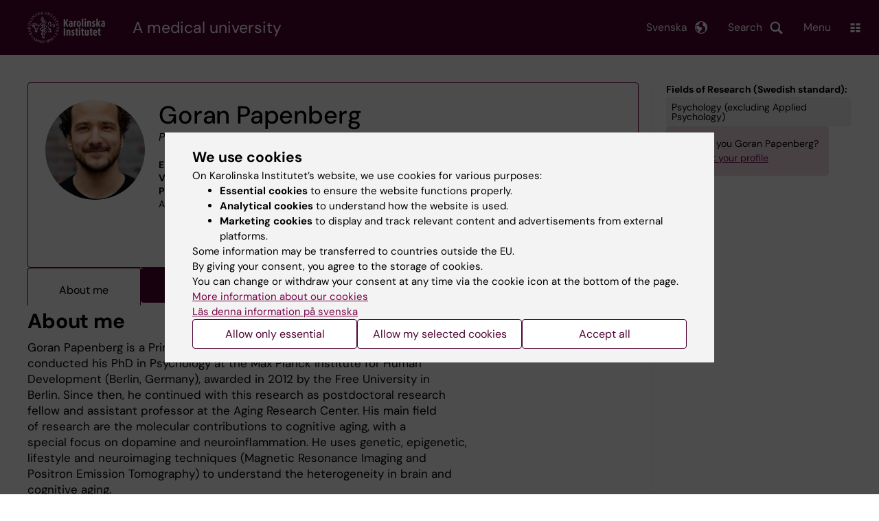

--- FILE ---
content_type: text/html; charset=UTF-8
request_url: https://ki.se/en/people/goran-papenberg
body_size: 119416
content:
<!DOCTYPE html><html lang="en" dir="ltr" prefix="og: https://ogp.me/ns#"><head><meta charset="utf-8" /><noscript><style>form.antibot * :not(.antibot-message) { display: none !important; }</style></noscript><link rel="canonical" href="https://ki.se/en/people/goran-papenberg" /><meta name="addsearch-custom-field" content="name=Goran+Papenberg" /><meta name="addsearch-custom-field" content="picture=https%3A%2F%2Fki.se%2Fprofile-image%2Fgorpap" /><meta name="addsearch-custom-field" content="title=Principal+Researcher" /><meta name="addsearch-custom-field" content="titles=Principal+Researcher;titles=Docent" /><meta name="addsearch-custom-field" content="email=goran.papenberg%40ki.se" /><meta name="addsearch-custom-field" content="institution=Department+of+Neurobiology%2C+Care+Sciences+and+Society" /><meta name="addsearch-custom-field" content="institutions=Department+of+Neurobiology%2C+Care+Sciences+and+Society" /><meta name="Generator" content="Drupal 10 (https://www.drupal.org)" /><meta name="MobileOptimized" content="width" /><meta name="HandheldFriendly" content="true" /><meta name="viewport" content="width=device-width, initial-scale=1.0" /><link rel="alternate" type="application/rss+xml" title="RSS Feed for ki.se" href="https://nyheter.ki.se/latest-news/rss.xml" /><meta http-equiv="x-ua-compatible" content="IE=edge" /><script type="application/ld+json">{"@context":"https:\/\/schema.org","@type":"ProfilePage","mainEntity":{"@type":"Person","name":"Goran Papenberg","description":"Principal Researcher, Docent","image":"\/profile-image\/gorpap","knowsAbout":["Psychology (excluding Applied Psychology)"]}}</script><meta name="description" content="Goran Papenberg is a Principle Researcher at the Aging Research Center. He conducted his PhD in Psychology at the Max Planck Institute for Human Development (Berlin, Germany), awarded in 2012 by the Free University in Berlin. Since then, he continued with this research as postdoctoral research fellow and assistant professor at the Aging Research Center. His main field of research are the molecular contributions to cognitive aging, with a special focus on dopamine and neuroinflammation. He uses genetic, epigenetic, lifestyle and neuroimaging techniques (Magnetic Resonance Imaging and Positron Emission Tomography) to understand the heterogeneity in brain and cognitive aging." /><meta property="og:description" content="Goran Papenberg is a Principle Researcher at the Aging Research Center. He conducted his PhD in Psychology at the Max Planck Institute for Human Development (Berlin, Germany), awarded in 2012 by the Free University in Berlin. Since then, he continued with this research as postdoctoral research fellow and assistant professor at the Aging Research Center. His main field of research are the molecular contributions to cognitive aging, with a special focus on dopamine and neuroinflammation. He uses genetic, epigenetic, lifestyle and neuroimaging techniques (Magnetic Resonance Imaging and Positron Emission Tomography) to understand the heterogeneity in brain and cognitive aging." /><link rel="alternate" hreflang="sv" href="https://ki.se/personer/goran-papenberg" /><title>Goran Papenberg | Karolinska Institutet</title><link rel="stylesheet" media="all" href="/sites/kise/files/css/css_Wnjkw6BHIDNPbrkLJdv7p4_qfcHDGQVf70EQrarOof8.css?delta=0&amp;language=en&amp;theme=kise&amp;include=eJxFjQEKAyEMBD_k1SdJ1OBZo7GJB21fX4ulQgiTCex6CMUNntOt3-xy4GYCC9ooVwe6wR2epmSXhK9uBzN5kCkUbRJoY-F3uUTsgZaQXNU8PLTiIlS7SFDzG42-dGCdtYpmnDjLiCzEqAgSzsMTh7Ifv9T_XfJRsV1bKLQ8Zu4HzkJRlQ" /><link rel="stylesheet" media="all" href="https://cdn.jsdelivr.net/npm/addsearch-search-ui@0.9/dist/addsearch-search-ui.min.css" /><link rel="stylesheet" media="all" href="/sites/kise/files/css/css_t2G6rJ7p3HEy9baazZyUIRTNmUsL-xiEYozzRsmAMmw.css?delta=2&amp;language=en&amp;theme=kise&amp;include=eJxFjQEKAyEMBD_k1SdJ1OBZo7GJB21fX4ulQgiTCex6CMUNntOt3-xy4GYCC9ooVwe6wR2epmSXhK9uBzN5kCkUbRJoY-F3uUTsgZaQXNU8PLTiIlS7SFDzG42-dGCdtYpmnDjLiCzEqAgSzsMTh7Ifv9T_XfJRsV1bKLQ8Zu4HzkJRlQ" /><link rel="stylesheet" media="all" href="/sites/kise/files/css/css_0aSYro6a-K8Qt41JiehwEUnysYvDMtx2ocXzNEJMYdQ.css?delta=3&amp;language=en&amp;theme=kise&amp;include=eJxFjQEKAyEMBD_k1SdJ1OBZo7GJB21fX4ulQgiTCex6CMUNntOt3-xy4GYCC9ooVwe6wR2epmSXhK9uBzN5kCkUbRJoY-F3uUTsgZaQXNU8PLTiIlS7SFDzG42-dGCdtYpmnDjLiCzEqAgSzsMTh7Ifv9T_XfJRsV1bKLQ8Zu4HzkJRlQ" /><link rel="stylesheet" media="print" href="/sites/kise/files/css/css_tTDz1devFLS1bCbwveaz8OVSm9YnCBlELEe2nCGnvH4.css?delta=4&amp;language=en&amp;theme=kise&amp;include=eJxFjQEKAyEMBD_k1SdJ1OBZo7GJB21fX4ulQgiTCex6CMUNntOt3-xy4GYCC9ooVwe6wR2epmSXhK9uBzN5kCkUbRJoY-F3uUTsgZaQXNU8PLTiIlS7SFDzG42-dGCdtYpmnDjLiCzEqAgSzsMTh7Ifv9T_XfJRsV1bKLQ8Zu4HzkJRlQ" /><link rel="stylesheet" media="all" href="/sites/kise/files/css/css_7IQomp92l1Uy4KHPfghTiFYB4nEx5D1bbVY_nNgHrPE.css?delta=5&amp;language=en&amp;theme=kise&amp;include=eJxFjQEKAyEMBD_k1SdJ1OBZo7GJB21fX4ulQgiTCex6CMUNntOt3-xy4GYCC9ooVwe6wR2epmSXhK9uBzN5kCkUbRJoY-F3uUTsgZaQXNU8PLTiIlS7SFDzG42-dGCdtYpmnDjLiCzEqAgSzsMTh7Ifv9T_XfJRsV1bKLQ8Zu4HzkJRlQ" /><script type="application/json" data-drupal-selector="drupal-settings-json">{"path":{"baseUrl":"\/","pathPrefix":"en\/","currentPath":"people\/goran-papenberg","currentPathIsAdmin":false,"isFront":false,"currentLanguage":"en"},"pluralDelimiter":"\u0003","suppressDeprecationErrors":true,"gtag":{"tagId":"","consentMode":false,"otherIds":[],"events":[],"additionalConfigInfo":[]},"ajaxPageState":{"libraries":"[base64]","theme":"kise","theme_token":null},"ajaxTrustedUrl":[],"gtm":{"tagId":null,"settings":{"data_layer":"dataLayer","include_environment":false},"tagIds":["GTM-T8BVXM"]},"back_to_top":{"back_to_top_button_trigger":100,"back_to_top_speed":1200,"back_to_top_prevent_on_mobile":false,"back_to_top_prevent_in_admin":true,"back_to_top_button_type":"image","back_to_top_button_text":"Back to top"},"clientside_validation_jquery":{"validate_all_ajax_forms":0,"force_validate_on_blur":false,"force_html5_validation":false,"messages":{"required":"This field is required.","remote":"Please fix this field.","email":"Please enter a valid email address.","url":"Please enter a valid URL.","date":"Please enter a valid date.","dateISO":"Please enter a valid date (ISO).","number":"Please enter a valid number.","digits":"Please enter only digits.","equalTo":"Please enter the same value again.","maxlength":"Please enter no more than {0} characters.","minlength":"Please enter at least {0} characters.","rangelength":"Please enter a value between {0} and {1} characters long.","range":"Please enter a value between {0} and {1}.","max":"Please enter a value less than or equal to {0}.","min":"Please enter a value greater than or equal to {0}.","step":"Please enter a multiple of {0}."}},"dataLayer":{"defaultLang":"sv","languages":{"sv":{"id":"sv","name":"Swedish","direction":"ltr","weight":-10},"en":{"id":"en","name":"English","direction":"ltr","weight":-9}}},"ki_user_ref":{"settings":{"endpoint_base":"https:\/\/ki.se\/api\/solr\/v1"}},"tablesorter":{"zebra":1,"odd":"odd","even":"even"},"eu_cookie_compliance":{"cookie_policy_version":"1.0.0","popup_enabled":true,"popup_agreed_enabled":false,"popup_hide_agreed":false,"popup_clicking_confirmation":false,"popup_scrolling_confirmation":false,"popup_html_info":"\u003Cdiv role=\u0022alertdialog\u0022 aria-labelledby=\u0022popup-text\u0022  class=\u0022content-container eu-cookie-compliance-banner eu-cookie-compliance-banner-info eu-cookie-compliance-banner--categories\u0022\u003E\n  \u003Cdiv class=\u0022popup-content info eu-cookie-compliance-content container container--fullwidth\u0022\u003E\n    \u003Cdiv id=\u0022popup-text\u0022 class=\u0022eu-cookie-compliance-message eu-cookie-compliance-layer-1 show\u0022\u003E\n      \u003Ch2\u003EWe use cookies\u003C\/h2\u003E\n      \u003Cp\u003EOn Karolinska Institutet\u2019s website, we use cookies for various purposes:\u003C\/p\u003E\n      \u003Cul\u003E\n        \u003Cli\u003E\u003Cb\u003EEssential cookies\u003C\/b\u003E to ensure the website functions properly.\u003C\/li\u003E\n        \u003Cli\u003E\u003Cb\u003EAnalytical cookies\u003C\/b\u003E to understand how the website is used.\u003C\/li\u003E\n        \u003Cli\u003E\u003Cb\u003EMarketing cookies\u003C\/b\u003E to display and track relevant content and advertisements from external platforms.\u003C\/li\u003E\n      \u003C\/ul\u003E\n      \u003Cp\u003ESome information may be transferred to countries outside the EU.\u003Cbr\u003EBy giving your consent, you agree to the storage of cookies.\u003Cbr\u003EYou can change or withdraw your consent at any time via the cookie icon at the bottom of the page.\u003C\/p\u003E\n                        \u003Cp\u003E\n        \u003Ca href=\u0022https:\/\/ki.se\/en\/information-about-cookies\u0022 lang=\u0022sv\u0022\u003EMore information about our cookies\u003C\/a\u003E\u003Cbr\u003E\n        \u003Ca href=\u0022https:\/\/ki.se\/\u0022 lang=\u0022sv\u0022\u003EL\u00e4s denna information p\u00e5 svenska\u003C\/a\u003E\n      \u003C\/p\u003E\n    \u003C\/div\u003E\n    \u003Cdiv class=\u0022eu-cookie-compliance-layer-2\u0022\u003E\n      \u003Ch2\u003EManage your cookie preferences\u003C\/h2\u003E\n      \u003Cp\u003EYou can choose which types of cookies you wish to allow. Your consent applies to ki.se and can be changed or withdrawn at any time.\u003C\/p\u003E\n      \u003Cp\u003E\n        \u003Ca href=\u0022https:\/\/ki.se\/en\/information-about-cookies\u0022 lang=\u0022sv\u0022\u003EMore information about our cookies\u003C\/a\u003E\u003Cbr\u003E\n      \u003C\/p\u003E\n    \u003C\/div\u003E\n          \u003Cdiv id=\u0022eu-cookie-compliance-categories\u0022 class=\u0022eu-cookie-compliance-categories\u0022\u003E\n                              \u003Cdiv class=\u0022eu-cookie-compliance-category-first\u0022\u003E\n              \u003Cdiv class=\u0022eu-cookie-compliance-category\u0022\u003E\n\n                \u003Cdiv\u003E\n                  \u003Cp\u003E\u003Cb\u003EEssential cookies\u003C\/b\u003E\u003C\/p\u003E\n                                      \u003Cp class=\u0022eu-cookie-compliance-category-description\u0022\u003ERequired for the website to function properly. They enable basic features such as navigation, secure login, and form handling. These cookies cannot be disabled.\u003C\/p\u003E\n                                  \u003C\/div\u003E\n\n                \u003Cdiv class=\u0022eu-cookie-compliance-category-input\u0022\u003E\n                  \u003Cinput type=\u0022checkbox\u0022 name=\u0022cookie-categories\u0022\n                        id=\u0022cookie-category-essential\u0022\n                        value=\u0022essential\u0022\n                     checked                      disabled  \u003E\n                  \u003Clabel for=\u0022cookie-category-essential\u0022\u003E\n                  Allow essential cookies\n                  \u003C\/label\u003E\n                \u003C\/div\u003E\n              \u003C\/div\u003E\n            \u003C\/div\u003E\n                                                              \u003Cdiv class=\u0022eu-cookie-compliance-category-rest\u0022\u003E\n                                                          \u003Cdiv class=\u0022eu-cookie-compliance-category\u0022\u003E\n\n                \u003Cdiv\u003E\n                  \u003Cp\u003E\u003Cb\u003EAnalytical cookies\u003C\/b\u003E\u003C\/p\u003E\n                                      \u003Cp class=\u0022eu-cookie-compliance-category-description\u0022\u003EHelp us understand how the website is used so we can improve content and functionality. We use tools such as Google Analytics and Silktide. Some anonymous information may be transferred to countries outside the EU.\u003C\/p\u003E\n                                  \u003C\/div\u003E\n\n                \u003Cdiv class=\u0022eu-cookie-compliance-category-input\u0022\u003E\n                  \u003Cinput type=\u0022checkbox\u0022 name=\u0022cookie-categories\u0022\n                        id=\u0022cookie-category-analytics\u0022\n                        value=\u0022analytics\u0022\n                                         \u003E\n                  \u003Clabel for=\u0022cookie-category-analytics\u0022\u003E\n                  Allow analytical cookies\n                  \u003C\/label\u003E\n                \u003C\/div\u003E\n              \u003C\/div\u003E\n                                                \u003Cdiv class=\u0022eu-cookie-compliance-category\u0022\u003E\n\n                \u003Cdiv\u003E\n                  \u003Cp\u003E\u003Cb\u003EMarketing cookies\u003C\/b\u003E\u003C\/p\u003E\n                                      \u003Cp class=\u0022eu-cookie-compliance-category-description\u0022\u003EUsed to display content and advertisements that are relevant to you, based on how you use our website. We use tools from external platforms to measure ad performance and target content on social media. Some information may be transferred to countries outside the EU.\u003C\/p\u003E\n                                  \u003C\/div\u003E\n\n                \u003Cdiv class=\u0022eu-cookie-compliance-category-input\u0022\u003E\n                  \u003Cinput type=\u0022checkbox\u0022 name=\u0022cookie-categories\u0022\n                        id=\u0022cookie-category-marketing\u0022\n                        value=\u0022marketing\u0022\n                                         \u003E\n                  \u003Clabel for=\u0022cookie-category-marketing\u0022\u003E\n                  Allow marketing cookies\n                  \u003C\/label\u003E\n                \u003C\/div\u003E\n              \u003C\/div\u003E\n                              \u003C\/div\u003E\n      \u003C\/div\u003E\n        \u003Cdiv class=\u0022popup-actions\u0022\u003E\n                        \u003Cbutton type=\u0022button\u0022 class=\u0022eu-cookie-compliance-save-preferences-button\u0022\u003EAllow only essential\u003C\/button\u003E\n                \u003Cbutton type=\u0022button\u0022 data-show-cookie-categories\u003EAllow my selected cookies\u003C\/button\u003E\n              \u003Cbutton type=\u0022button\u0022 class=\u0022agree-button\u0022\u003EAccept all\u003C\/button\u003E\n      \u003Ca href=\u0022https:\/\/ki.se\/en\u0022 class=\u0022eu-cookie-compliance-start-link button\u0022\u003EReturn to the start page\u003C\/a\u003E\n    \u003C\/div\u003E\n  \u003C\/div\u003E\n\u003C\/div\u003E","use_mobile_message":false,"mobile_popup_html_info":"\u003Cdiv role=\u0022alertdialog\u0022 aria-labelledby=\u0022popup-text\u0022  class=\u0022content-container eu-cookie-compliance-banner eu-cookie-compliance-banner-info eu-cookie-compliance-banner--categories\u0022\u003E\n  \u003Cdiv class=\u0022popup-content info eu-cookie-compliance-content container container--fullwidth\u0022\u003E\n    \u003Cdiv id=\u0022popup-text\u0022 class=\u0022eu-cookie-compliance-message eu-cookie-compliance-layer-1 show\u0022\u003E\n      \u003Ch2\u003EWe use cookies\u003C\/h2\u003E\n      \u003Cp\u003EOn Karolinska Institutet\u2019s website, we use cookies for various purposes:\u003C\/p\u003E\n      \u003Cul\u003E\n        \u003Cli\u003E\u003Cb\u003EEssential cookies\u003C\/b\u003E to ensure the website functions properly.\u003C\/li\u003E\n        \u003Cli\u003E\u003Cb\u003EAnalytical cookies\u003C\/b\u003E to understand how the website is used.\u003C\/li\u003E\n        \u003Cli\u003E\u003Cb\u003EMarketing cookies\u003C\/b\u003E to display and track relevant content and advertisements from external platforms.\u003C\/li\u003E\n      \u003C\/ul\u003E\n      \u003Cp\u003ESome information may be transferred to countries outside the EU.\u003Cbr\u003EBy giving your consent, you agree to the storage of cookies.\u003Cbr\u003EYou can change or withdraw your consent at any time via the cookie icon at the bottom of the page.\u003C\/p\u003E\n                        \u003Cp\u003E\n        \u003Ca href=\u0022https:\/\/ki.se\/en\/information-about-cookies\u0022 lang=\u0022sv\u0022\u003EMore information about our cookies\u003C\/a\u003E\u003Cbr\u003E\n        \u003Ca href=\u0022https:\/\/ki.se\/\u0022 lang=\u0022sv\u0022\u003EL\u00e4s denna information p\u00e5 svenska\u003C\/a\u003E\n      \u003C\/p\u003E\n    \u003C\/div\u003E\n    \u003Cdiv class=\u0022eu-cookie-compliance-layer-2\u0022\u003E\n      \u003Ch2\u003EManage your cookie preferences\u003C\/h2\u003E\n      \u003Cp\u003EYou can choose which types of cookies you wish to allow. Your consent applies to ki.se and can be changed or withdrawn at any time.\u003C\/p\u003E\n      \u003Cp\u003E\n        \u003Ca href=\u0022https:\/\/ki.se\/en\/information-about-cookies\u0022 lang=\u0022sv\u0022\u003EMore information about our cookies\u003C\/a\u003E\u003Cbr\u003E\n      \u003C\/p\u003E\n    \u003C\/div\u003E\n          \u003Cdiv id=\u0022eu-cookie-compliance-categories\u0022 class=\u0022eu-cookie-compliance-categories\u0022\u003E\n                              \u003Cdiv class=\u0022eu-cookie-compliance-category-first\u0022\u003E\n              \u003Cdiv class=\u0022eu-cookie-compliance-category\u0022\u003E\n\n                \u003Cdiv\u003E\n                  \u003Cp\u003E\u003Cb\u003EEssential cookies\u003C\/b\u003E\u003C\/p\u003E\n                                      \u003Cp class=\u0022eu-cookie-compliance-category-description\u0022\u003ERequired for the website to function properly. They enable basic features such as navigation, secure login, and form handling. These cookies cannot be disabled.\u003C\/p\u003E\n                                  \u003C\/div\u003E\n\n                \u003Cdiv class=\u0022eu-cookie-compliance-category-input\u0022\u003E\n                  \u003Cinput type=\u0022checkbox\u0022 name=\u0022cookie-categories\u0022\n                        id=\u0022cookie-category-essential\u0022\n                        value=\u0022essential\u0022\n                     checked                      disabled  \u003E\n                  \u003Clabel for=\u0022cookie-category-essential\u0022\u003E\n                  Allow essential cookies\n                  \u003C\/label\u003E\n                \u003C\/div\u003E\n              \u003C\/div\u003E\n            \u003C\/div\u003E\n                                                              \u003Cdiv class=\u0022eu-cookie-compliance-category-rest\u0022\u003E\n                                                          \u003Cdiv class=\u0022eu-cookie-compliance-category\u0022\u003E\n\n                \u003Cdiv\u003E\n                  \u003Cp\u003E\u003Cb\u003EAnalytical cookies\u003C\/b\u003E\u003C\/p\u003E\n                                      \u003Cp class=\u0022eu-cookie-compliance-category-description\u0022\u003EHelp us understand how the website is used so we can improve content and functionality. We use tools such as Google Analytics and Silktide. Some anonymous information may be transferred to countries outside the EU.\u003C\/p\u003E\n                                  \u003C\/div\u003E\n\n                \u003Cdiv class=\u0022eu-cookie-compliance-category-input\u0022\u003E\n                  \u003Cinput type=\u0022checkbox\u0022 name=\u0022cookie-categories\u0022\n                        id=\u0022cookie-category-analytics\u0022\n                        value=\u0022analytics\u0022\n                                         \u003E\n                  \u003Clabel for=\u0022cookie-category-analytics\u0022\u003E\n                  Allow analytical cookies\n                  \u003C\/label\u003E\n                \u003C\/div\u003E\n              \u003C\/div\u003E\n                                                \u003Cdiv class=\u0022eu-cookie-compliance-category\u0022\u003E\n\n                \u003Cdiv\u003E\n                  \u003Cp\u003E\u003Cb\u003EMarketing cookies\u003C\/b\u003E\u003C\/p\u003E\n                                      \u003Cp class=\u0022eu-cookie-compliance-category-description\u0022\u003EUsed to display content and advertisements that are relevant to you, based on how you use our website. We use tools from external platforms to measure ad performance and target content on social media. Some information may be transferred to countries outside the EU.\u003C\/p\u003E\n                                  \u003C\/div\u003E\n\n                \u003Cdiv class=\u0022eu-cookie-compliance-category-input\u0022\u003E\n                  \u003Cinput type=\u0022checkbox\u0022 name=\u0022cookie-categories\u0022\n                        id=\u0022cookie-category-marketing\u0022\n                        value=\u0022marketing\u0022\n                                         \u003E\n                  \u003Clabel for=\u0022cookie-category-marketing\u0022\u003E\n                  Allow marketing cookies\n                  \u003C\/label\u003E\n                \u003C\/div\u003E\n              \u003C\/div\u003E\n                              \u003C\/div\u003E\n      \u003C\/div\u003E\n        \u003Cdiv class=\u0022popup-actions\u0022\u003E\n                        \u003Cbutton type=\u0022button\u0022 class=\u0022eu-cookie-compliance-save-preferences-button\u0022\u003EAllow only essential\u003C\/button\u003E\n                \u003Cbutton type=\u0022button\u0022 data-show-cookie-categories\u003EAllow my selected cookies\u003C\/button\u003E\n              \u003Cbutton type=\u0022button\u0022 class=\u0022agree-button\u0022\u003EAccept all\u003C\/button\u003E\n      \u003Ca href=\u0022https:\/\/ki.se\/en\u0022 class=\u0022eu-cookie-compliance-start-link button\u0022\u003EReturn to the start page\u003C\/a\u003E\n    \u003C\/div\u003E\n  \u003C\/div\u003E\n\u003C\/div\u003E","mobile_breakpoint":768,"popup_html_agreed":false,"popup_use_bare_css":true,"popup_height":"auto","popup_width":"100%","popup_delay":1,"popup_link":"https:\/\/ki.se\/ki\/om-webbplatsen","popup_link_new_window":false,"popup_position":false,"fixed_top_position":false,"popup_language":"en","store_consent":false,"better_support_for_screen_readers":false,"cookie_name":"","reload_page":false,"domain":"ki.se","domain_all_sites":true,"popup_eu_only":false,"popup_eu_only_js":false,"cookie_lifetime":365,"cookie_session":0,"set_cookie_session_zero_on_disagree":0,"disagree_do_not_show_popup":false,"method":"categories","automatic_cookies_removal":false,"allowed_cookies":"","withdraw_markup":"\u003Cbutton role=\u0022button\u0022 type=\u0022button\u0022 class=\u0022eu-cookie-withdraw-tab\u0022 aria-label=\u0022Open withdraw consent\u0022\u003E\u003C\/button\u003E\n\u003Cdiv role=\u0022alertdialog\u0022 aria-labelledby=\u0022popup-text\u0022 class=\u0022content-container eu-cookie-withdraw-banner\u0022\u003E\n  \u003Cdiv class=\u0022popup-content info eu-cookie-compliance-content container container--fullwidth\u0022\u003E\n    \u003Cdiv id=\u0022popup-text\u0022 class=\u0022eu-cookie-compliance-message\u0022\u003E\n      KI website does not save cookies on your computer without your consent. We also give you the opportunity to withdraw your consent.\n    \u003C\/div\u003E\n    \u003Cdiv id=\u0022popup-buttons\u0022 class=\u0022eu-cookie-compliance-buttons\u0022\u003E\n      \u003Cbutton type=\u0022button\u0022 class=\u0022eu-cookie-withdraw-button\u0022\u003EWithdraw consent\u003C\/button\u003E\n    \u003C\/div\u003E\n  \u003C\/div\u003E\n\u003C\/div\u003E","withdraw_enabled":true,"reload_options":0,"reload_routes_list":"","withdraw_button_on_info_popup":false,"cookie_categories":["essential","analytics","marketing"],"cookie_categories_details":{"essential":{"uuid":"f16ef2cf-0350-4b98-979b-9620d2885aa6","langcode":"sv","status":true,"dependencies":[],"id":"essential","label":"Essential cookies","description":"Required for the website to function properly. They enable basic features such as navigation, secure login, and form handling. These cookies cannot be disabled.","checkbox_default_state":"required","weight":-9},"analytics":{"uuid":"d794be30-3f8f-47c1-8144-fffd1649c520","langcode":"sv","status":true,"dependencies":[],"id":"analytics","label":"Analytical cookies","description":"Help us understand how the website is used so we can improve content and functionality. We use tools such as Google Analytics and Silktide. Some anonymous information may be transferred to countries outside the EU.","checkbox_default_state":"unchecked","weight":-8},"marketing":{"uuid":"5d0772c3-e144-43a8-9395-0bc6a61739b6","langcode":"sv","status":true,"dependencies":[],"id":"marketing","label":"Marketing cookies","description":"Used to display content and advertisements that are relevant to you, based on how you use our website. We use tools from external platforms to measure ad performance and target content on social media. Some information may be transferred to countries outside the EU.","checkbox_default_state":"unchecked","weight":-7}},"enable_save_preferences_button":true,"cookie_value_disagreed":"0","cookie_value_agreed_show_thank_you":"1","cookie_value_agreed":"2","containing_element":"body","settings_tab_enabled":true,"olivero_primary_button_classes":"","olivero_secondary_button_classes":"","close_button_action":"close_banner","open_by_default":true,"modules_allow_popup":true,"hide_the_banner":false,"geoip_match":true,"unverified_scripts":[]},"kiMenu":{"hostKey":"kise","hosts":{"kise":"https:\/\/ki.se\/en","education":"https:\/\/education.ki.se","news":"https:\/\/news.ki.se","staff":"https:\/\/staff.ki.se"}},"berzeliusCore":{"newsEndpointBase":"https:\/\/news.ki.se","staffEndpointBase":"https:\/\/staff.ki.se"},"csp":{"nonce":"TSY-KMSemr-xMS63Od-baA"},"user":{"uid":0,"permissionsHash":"2e8525d84f0a0717f03ba5a9afb826cbce9bc26e75a3209ab1791a927e5cc8dd"}}</script><script src="/sites/kise/files/js/js_QznlsBTAySUCPQqmsRUd-Xr4QbwDyoJRylBddU1WkNI.js?scope=header&amp;delta=0&amp;language=en&amp;theme=kise&amp;include=[base64]"></script><script src="/modules/contrib/google_tag/js/gtag.js?t74blw"></script><script src="/modules/contrib/google_tag/js/gtm.js?t74blw"></script><script src="/sites/kise/files/js/js_naWJ056zqxHckz-9OFhz4p9scZUWYCzqgLfri2VLNtk.js?scope=header&amp;delta=3&amp;language=en&amp;theme=kise&amp;include=[base64]"></script><link rel="preload" href="/themes/custom/theorell/fonts/DMSans-Regular.woff2" as="font" type="font/woff2" crossorigin="anonymous"><link rel="preload" href="/themes/custom/theorell/fonts/DMSans-Medium.woff2" as="font" type="font/woff2" crossorigin="anonymous"><link rel="apple-touch-icon" sizes="180x180" href="/themes/custom/theorell/images/favicon/apple-touch-icon.png"><link rel="icon" type="image/png" sizes="32x32" href="/themes/custom/theorell/images/favicon/favicon-32x32.png"><link rel="icon" type="image/png" sizes="16x16" href="/themes/custom/theorell/images/favicon/favicon-16x16.png"><link rel="manifest" href="/themes/custom/theorell/images/favicon/manifest.json"><link rel="mask-icon" href="/themes/custom/theorell/images/favicon/safari-pinned-tab.svg" color="#4F0433"><link rel="shortcut icon" href="/themes/custom/theorell/images/favicon/favicon.ico"><meta name="msapplication-config" content="/themes/custom/theorell/images/favicon/browserconfig.xml"><meta name="theme-color" content="#4F0433"><meta name="referrer" content="no-referrer"></head><body class="path-people"><div class="cover-mask" id="cover_mask"></div> <nav aria-label="Skip to main content"> <a accesskey="s" href="#main-content" class="visually-hidden focusable"> Skip to main content </a> </nav> <noscript><iframe src="https://www.googletagmanager.com/ns.html?id=GTM-T8BVXM"
height="0" width="0" style="display:none;visibility:hidden"></iframe></noscript><div class="dialog-off-canvas-main-canvas" data-off-canvas-main-canvas><div class="container container--layout"> <img loading="lazy" style="display: none" class="print-visible" alt="Karolinska Institutet logo" src="/themes/custom/theorell/dist/images/ki-logo-header.png"><header class="site-header" id="site_header"><div class="search_header"><div class="ki-addsearch-components"><div class="ki-addsearch-top-wrapper"><div id="searchfield-container"></div><div id="autocomplete-container"></div></div></div><div id="close-form_search" class="item close_icon">Close</div></div><div><div class="container container--fullwidth--bleed-right top"><div class="block block--sitebranding-logo"> <a accesskey="1" href="https://ki.se/en" title="Home" rel="home"> <img width="113" height="46" src="/themes/custom/kise/logo.svg" alt="Home"> </a></div><div class="page-title"> A medical university</div><div class="utilities"><div tabindex="0" id="header-search-btn" class="item search_icon"> Search</div><ul class="language-menu" tabindex="0"><li> <span class="language-menu__button">Svenska</span><ul><li> <a id="language-version" href="/personer/goran-papenberg"> <span> Denna sida på svenska </span> </a></li><li> <a href="/"> ki.se startsida </a></li></ul></li></ul><div tabindex="0" class="burger" id="main-menu_toggle" data-cross-menu-toggle-load> Menu</div></div></div></div><div id="ki_menu" class="ki-menu" data-kimenu> <button id="ki_menu_close" class="ki-menu__close"><span>Close</span></button><div class="ki-menu__trail-wrapper"></div><div class="ki-menu__menu"><div class="ki-menu--list"><ul><li> <a href="https://education.ki.se" class="">Education</a> <button data-expand="kise:45dc00dc-0d3a-438e-ad3f-6622f6474bac"></button></li><li> <a href="https://education.ki.se/phd" class="">Doctoral education</a> <button data-expand="education:7"></button></li><li> <a href="https://ki.se/en/research" class="">Research</a> <button data-expand="kise:35614"></button></li><li> <a href="https://ki.se/en/about" class="">About KI </a> <button data-expand="kise:938108cd-3ca9-4bcf-86c3-d08dabdaa372"></button></li></ul><div class="ki-menu__heading">If you are</div><ul><li> <a href="https://education.ki.se/current-student" class="">Student at KI</a> <button data-expand="education:14825"></button></li><li> <a href="https://staff.ki.se" class="">Staff</a> <button data-expand="staff:main-en"></button></li></ul><div class="ki-menu__heading">Go to</div><ul><li> <a href="https://kib.ki.se/en/start" class="">University Library</a></li><li> <a href="https://news.ki.se/" class="">News</a></li><li> <a href="https://news.ki.se/ki-calendar" class="">Calendar </a></li></ul></div></div></div><div class="container container--fullwidth bottom"><div class="page-title-mobile"><div class="page-title"> A medical university</div></div></div></header><div data-drupal-messages-fallback class="hidden"></div> <main class="container"> <a id="main-content" tabindex="-1"></a><div class="rims-profile rims-profile-page-container"> <article><div class="rims-profile-card "><div class="rims-profile-card__img"> <img src="/profile-image/gorpap" alt="Goran Papenberg" loading="lazy"></div><div class="rims-profile-card__heading"><div class="rims-profile-card__heading-top"><h1>Goran Papenberg</h1><div class="rims-profile-card__heading-roles"> <span class="rims-profile-card__heading-role">Principal Researcher</span> | <span class="rims-profile-card__heading-role">Docent</span></div></div></div><div class="rims-profile-card__contact"><div><b>E-mail:</b> <a href="mailto:goran.papenberg@ki.se">goran.papenberg@ki.se</a></div><div><b>Visiting address:</b> Tomtebodavägen 18 A, 17165 Solna</div><div><b>Postal address:</b> H1 Neurobiologi, vårdvetenskap och samhälle, H1 ARC Psykologi Laukka, 171 77 Stockholm</div></div><div class="rims-profile-card__department"> <b>Part of:</b><div class="rims-profile-card__department-hierarchy"><ul><li class="level-1"> <a href="https://ki.se/en/nvs">Department of Neurobiology, Care Sciences and Society</a></li><li class="level-2"> <a href="/en/nvs/research/centres-and-networks-at-nvs/aging-research-center-arc" hreflang="en">Aging Research Center (ARC)</a></li><li class="level-3"> <a href="/en/research/research-areas-centres-and-networks/research-groups/cognitive-aging-and-mental-health-erika-jonsson-laukka-group" hreflang="en">Cognitive Aging and Mental Health – Erika Jonsson Laukka Group</a></li></ul></div></div></div><ul rims-tabs><li><a href="#about-me" data-tabby-default="">About me</a></li><li><a href="#publications">Publications</a></li><li><a href="#grants">Grants</a></li><li><a href="#cv">CV</a></li><li data-tab-has-content="false"><a href="#outreach">Public outreach and news</a></li></ul><div id="about-me"><div class="rims-profile-section"><h2>About me</h2><div class="rims-profile-section__content"><ul class="rims-list no-bullets"><li class="rims-list__item">Goran Papenberg is a Principle Researcher at the Aging Research Center. He <br />conducted his PhD in Psychology at the Max Planck Institute for Human <br />Development (Berlin, Germany), awarded in 2012 by the Free University in <br />Berlin. Since then, he continued with this research as postdoctoral research <br />fellow and assistant professor at the Aging Research Center. His main field <br />of research are the molecular contributions to cognitive aging, with a <br />special focus on dopamine and neuroinflammation. He uses genetic, epigenetic, <br />lifestyle and neuroimaging techniques (Magnetic Resonance Imaging and <br />Positron Emission Tomography) to understand the heterogeneity in brain and <br />cognitive aging.</li></ul></div></div></div><div id="publications"><div class="rims-profile-section"><h2>Articles</h2><div class="rims-profile-section__content"><ul class="rims-list no-bullets"><li class="rims-list__item"><div class="rims-publication"><div> <span class="rims-publication__type"> Article: </span> <span class="rims-publication__journal"> JOURNAL OF NEUROINFLAMMATION. </span> 2025;22(1):270</div><div> <a href="https://www.ncbi.nlm.nih.gov/pubmed/41239401"> A [<SUP>11</SUP>C]PBR28 PET study on the associations between sleep health and microglial density </a></div><div id="p-1077182" class="rims-publication__authors ">Balter LJ; Malmros J; Stenkrona P; Varrone A; Forsberg A; Gustavsson E; Mouyobo CE; Kalpouzos G; Papenberg G</div></div></li><li class="rims-list__item"><div class="rims-publication"><div> <span class="rims-publication__type"> Article: </span> <span class="rims-publication__journal"> CEREBRAL CORTEX. </span> 2025;35(2):bhae481</div><div> <a href="https://www.ncbi.nlm.nih.gov/pubmed/39756432"> Aging-related losses in dopamine D2/3 receptor availability are linked to working-memory decline across five years </a></div><div id="p-899834" class="rims-publication__authors ">Papenberg G; Karalija N; Salami A; Johansson J; Wahlin A; Andersson M; Axelsson J; Garrett DD; Riklund K; Lindenberger U; Nyberg L; Backman L</div></div></li><li class="rims-list__item"><div class="rims-publication"><div> <span class="rims-publication__type"> Article: </span> <span class="rims-publication__journal"> JOURNAL OF NEUROINFLAMMATION. </span> 2025;22(1):24</div><div> <a href="https://www.ncbi.nlm.nih.gov/pubmed/39885603"> Associations between inflammation and striatal dopamine D2-receptor availability in aging </a></div><div id="p-904200" class="rims-publication__authors ">Crine V; Papenberg G; Johansson J; Boraxbekk C-J; Wahlin A; Lindenberger U; Lovden M; Riklund K; Backman L; Nyberg L; Karalija N</div></div></li><li class="rims-list__item"><div class="rims-publication"><div> <span class="rims-publication__type"> Article: </span> <span class="rims-publication__journal"> MOLECULAR PSYCHIATRY. </span> 2024;30(6):2335-2346</div><div> <a href="https://www.ncbi.nlm.nih.gov/pubmed/39633006"> X-chromosome-wide association study for Alzheimer's disease </a></div><div id="p-895031" class="rims-publication__authors ">Le Borgne J; Gomez L; Heikkinen S; Amin N; Ahmad S; Choi SH; Bis J; Grenier-Boley B; Rodriguez OG; Kleineidam L; Young J; Tripathi KP; Wang L; Varma A; Campos-Martin R; van der Lee S; Damotte V; de Rojas I; Palmal S; Lipton R; Reiman E; McKee A; De Jager P; Bush W; Small S; Levey A; Saykin A; Foroud T; Albert M; Hyman B; Petersen R; Younkin S; Sano M; Wisniewski T; Vassar R; Schneider J; Henderson V; Roberson E; DeCarli C; LaFerla F; Brewer J; Swerdlow R; Van Eldik L; Hamilton-Nelson K; Paulson H; Naj A; Lopez O; Chui H; Crane P; Grabowski T; Kukull W; Asthana S; Craft S; Strittmatter S; Cruchaga C; Leverenz J; Goate A; Kamboh MI; St George-Hyslop P; Valladares O; Kuzma A; Cantwell L; Riemenschneider M; Morris J; Slifer S; Dalmasso C; Castillo A; Kuecuekali F; Peters O; Schneider A; Dichgans M; Rujescu D; Scherbaum N; Deckert J; Riedel-Heller S; Hausner L; Molina-Porcel L; Duezel E; Grimmer T; Wiltfang J; Heilmann-Heimbach S; Moebus S; Tegos T; Scarmeas N; Dols-Icardo O; Moreno F; Perez-Tur J; Bullido MJ; Pastor P; Sanchez-Valle R; Alvarez V; Boada M; Garcia-Gonzalez P; Puerta R; Mir P; Real LM; Pinol-Ripoll G; Garcia-Alberca JM; Royo JL; Rodriguez-Rodriguez E; Soininen H; de Mendonca A; Mehrabian S; Traykov L; Hort J; Vyhnalek M; Thomassen JQ; Pijnenburg YAL; Holstege H; van Swieten J; Ramakers I; Verhey F; Scheltens P; Graff C; Papenberg G; Giedraitis V; Boland A; Deleuze J-F; Nicolas G; Dufouil C; Pasquier F; Hanon O; Debette S; Gruenblatt E; Popp J; Ghidoni R; Galimberti D; Arosio B; Mecocci P; Solfrizzi V; Parnetti L; Squassina A; Tremolizzo L; Borroni B; Nacmias B; Spallazzi M; Seripa D; Rainero I; Daniele A; Bossu P; Masullo C; Rossi G; Jessen F; Fernandez V; Kehoe PG; Frikke-Schmidt R; Tsolaki M; Sanchez-Juan P; Sleegers K; Ingelsson M; Haines J; Farrer L; Mayeux R; Wang L-S; Sims R; DeStefano A; Schellenberg GD; Seshadri S; Amouyel P; Williams J; van der Flier W; Ramirez A; Pericak-Vance M; Andreassen OA; Van Duijn C; Hiltunen M; Ruiz A; Dupuis J; Martin E; Lambert J-C; Kunkle B; Bellenguez C</div></div></li><li class="rims-list__item"><div class="rims-publication"><div> <span class="rims-publication__type"> Article: </span> <span class="rims-publication__journal"> NEUROBIOLOGY OF AGING. </span> 2024;144:56-67</div><div> <a href="https://www.ncbi.nlm.nih.gov/pubmed/39277972"> Lifestyle, biological, and genetic factors related to brain iron accumulation across adulthood </a></div><div id="p-883206" class="rims-publication__authors ">Gustavsson J; Istvanfyova Z; Papenberg G; Falahati F; Laukka EJ; Lehtisalo J; Mangialasche F; Kalpouzos G</div></div></li><li class="rims-list__item"><div class="rims-publication"><div> <span class="rims-publication__type"> Article: </span> <span class="rims-publication__journal"> DIABETES CARE. </span> 2024;47(10):1794-1802</div><div> <a href="https://www.ncbi.nlm.nih.gov/pubmed/39193914"> Diabetes, Prediabetes, and Brain Aging: The Role of Healthy Lifestyle </a></div><div id="p-880845" class="rims-publication__authors ">Dove A; Wang J; Huang H; Dunk MM; Sakakibara S; Guitart-Masip M; Papenberg G; Xu W</div></div></li><li class="rims-list__item"><div class="rims-publication"><div> <span class="rims-publication__type"> Journal article: </span> <span class="rims-publication__journal"> ALZHEIMERS &amp; DEMENTIA. </span> 2024;20(9):5973-5995</div><div> <a href="https://www.ncbi.nlm.nih.gov/pubmed/39046104"> A genome-wide association meta-analysis of all-cause and vascular dementia. </a></div><div id="p-888699" class="rims-publication__authors ">Mega Vascular Cognitive Impairment and Dementia (M</div></div></li><li class="rims-list__item"><div class="rims-publication"><div> <span class="rims-publication__type"> Article: </span> <span class="rims-publication__journal"> CORTEX. </span> 2024;176:53-61</div><div> <a href="https://www.ncbi.nlm.nih.gov/pubmed/38749085"> The influence of hippocampal dopamine D2 receptor losses on episodic-memory decline across 5 years is moderated by BDNF and KIBRA polymorphisms </a></div><div id="p-864449" class="rims-publication__authors ">Papenberg G; Karalija N; Johansson J; Andersson M; Axelsson J; Riklund K; Lindenberger U; Nyberg L; Backman L</div></div></li><li class="rims-list__item"><div class="rims-publication"><div> <span class="rims-publication__type"> Article: </span> <span class="rims-publication__journal"> EUROPEAN PSYCHIATRY. </span> 2024;67(1):e45</div><div> <a href="https://www.ncbi.nlm.nih.gov/pubmed/38831536"> Influence of cognitive reserve on risk of depression and subsequent dementia: A large community-based longitudinal study </a></div><div id="p-870542" class="rims-publication__authors ">Yang W; Wang J; Dove A; Yang Y; Qi X; Guitart-Masip M; Papenberg G; Xu W</div></div></li><li class="rims-list__item"><div class="rims-publication"><div> <span class="rims-publication__type"> Article: </span> <span class="rims-publication__journal"> NEUROBIOLOGY OF AGING. </span> 2024;136:125-132</div><div> <a href="https://www.ncbi.nlm.nih.gov/pubmed/38359585"> Longitudinal support for the correlative triad among aging, dopamine D2-like receptor loss, and memory decline </a></div><div id="p-846437" class="rims-publication__authors ">Karalija N; Papenberg G; Johansson J; Wahlin A; Salami A; Andersson M; Axelsson J; Kuznetsov D; Riklund K; Lovden M; Lindenberger U; Backman L; Nyberg L</div></div></li><li class="rims-list__item"><div class="rims-publication"><div> <span class="rims-publication__type"> Journal article: </span> <span class="rims-publication__journal"> ALZHEIMERS &amp; DEMENTIA. </span> 2023;19(S16)</div><div> <a href="https://doi.org/10.1002/alz.076091"> Lifestyle, biological and genetic determinants of brain iron accumulation in aging </a></div><div id="p-839447" class="rims-publication__authors ">Gustavsson J; Ištvánfyová Z; Falahati F; Papenberg G; Mangialasche F; Kalpouzos G</div></div></li><li class="rims-list__item"><div class="rims-publication"><div> <span class="rims-publication__type"> Journal article: </span> <span class="rims-publication__journal"> ALZHEIMERS &amp; DEMENTIA. </span> 2023;19(S16)</div><div> <a href="https://doi.org/10.1002/alz.076693"> Blood‐based markers of neurodegeneration linked with brain atrophy and cognition in aging </a></div><div id="p-839451" class="rims-publication__authors ">Kalpouzos G; Magnusson F; Gustavsson J; Falahati F; Papenberg G; Mangialasche F; Vetrano DL</div></div></li><li class="rims-list__item"><div class="rims-publication"><div> <span class="rims-publication__type"> Article: </span> <span class="rims-publication__journal"> NEUROIMAGE. </span> 2023;279:120323</div><div> <a href="https://www.ncbi.nlm.nih.gov/pubmed/37582419"> The iron-dopamine D1 coupling modulates neural signatures of working memory across adult lifespan </a></div><div id="p-445087" class="rims-publication__authors ">Gustavsson J; Johansson J; Falahati F; Andersson M; Papenberg G; Avelar-Pereira B; Backman L; Kalpouzos G; Salami A</div></div></li><li class="rims-list__item"><div class="rims-publication"><div> <span class="rims-publication__type"> Article: </span> <span class="rims-publication__journal"> CELL REPORTS. </span> 2023;42(9):113107</div><div> <a href="https://www.ncbi.nlm.nih.gov/pubmed/37676765"> Biphasic patterns of age-related differences in dopamine D1 receptors across the adult lifespan </a></div><div id="p-626807" class="rims-publication__authors ">Johansson J; Nordin K; Pedersen R; Karalija N; Papenberg G; Andersson M; Korkki SM; Riklund K; Guitart-Masip M; Rieckmann A; Backman L; Nyberg L; Salami A</div></div></li><li class="rims-list__item"><div class="rims-publication"><div> <span class="rims-publication__type"> Article: </span> <span class="rims-publication__journal"> PROCEEDINGS OF THE NATIONAL ACADEMY OF SCIENCES OF THE UNITED STATES OF AMERICA. </span> 2023;120(36):e2302720120</div><div> <a href="https://www.ncbi.nlm.nih.gov/pubmed/37643212"> Multiancestry analysis of the HLA locus in Alzheimer's and Parkinson's diseases uncovers a shared adaptive immune response mediated by <i>HLA-DRB1*04</i> subtypes </a></div><div id="p-633515" class="rims-publication__authors ">Le Guen Y; Luo G; Ambati A; Damotte V; Jansen I; Yu E; Nicolas A; de Rojasj I; Leal TP; Miyashita A; Bellenguez C; Lian MM; Parveen K; Morizono T; Park H; Grenier-Boley B; Naito T; Kucukali F; Talyansky SD; Yogeshwar SM; Sempere V; Satake W; Alvarez V; Arosio B; Belloy ME; Benussi L; Boland A; Borroni B; Bullido MJ; Caffarra P; Clarimon J; Daniele A; Darling D; Debette S; Deleuze J-F; Dichgans M; Dufouil C; During E; Duzel E; Galimberti D; Garcia-Ribas G; Maria Garcia-Alberca J; Garcia-Gonzalez P; Giedraitis V; Goldhardt O; Graff C; Grunblatt E; Hanon O; Hausner L; Heilmann-Heimbach S; Holstege H; Hort J; Jung YJ; Jurgen D; Kern S; Kuulasmaa T; Lee KH; Lin L; Masullo C; Mecocci P; Mehrabian S; de Mendonca A; Boada M; Mir P; Moebus S; Moreno F; Nacmias B; Nicolas G; Niida S; Nordestgaard BG; Papenberg G; Papma J; Parnetti L; Pasquier F; Pastor P; Peters O; Pijnenburg YAL; Pinol-Ripoll G; Popp J; Porcel LM; Jordi Perez-Tur RP; Rainero I; Ramakers I; Real LM; Riedel-Heller S; Rodriguez-Rodriguez E; Ross OA; Royo JL; Rujescu D; Scarmeas N; Scheltens P; Scherbaum N; Schneider A; Seripa D; Skoog I; Solfrizzi V; Spalletta G; Squassina A; van Swieten J; Sanchez-Valle R; Tan E-K; Tegos T; Teunissen C; Thomassen JQ; Tremolizzo L; Vyhnalek M; Verhey F; Waern M; Wiltfang J; Zhangc J; Zetterberg H; Blennow K; He Z; Williams J; Amouyel P; Jessen F; Kehoe PG; Andreassen OA; Van Duin C; Tsolaki M; Sanchez-Juan P; Frikke-Schmidt R; Sleegers K; Todau T; Zettergren A; Ingelsson M; Okada Y; Rossi G; Hiltunen M; Gim J; Ozaki K; Sims R; Foo JN; van der Fliere W; Ikeuchi T; Ramirez A; Mata I; Ruiz A; Gan-Or Z; Lambert J-C; Greicius MD; Mignot E</div></div></li><li class="rims-list__item"><div class="rims-publication"><div> <span class="rims-publication__type"> Article: </span> <span class="rims-publication__journal"> JAMA NETWORK OPEN. </span> 2023;6(5):e2313734</div><div> <a href="https://www.ncbi.nlm.nih.gov/pubmed/37195665"> Genetic Associations Between Modifiable Risk Factors and Alzheimer Disease </a></div><div id="p-445950" class="rims-publication__authors ">Luo J; Thomassen JQ; Bellenguez C; Grenier-Boley B; de Rojas I; Castillo A; Parveen K; Kuecuekali F; Nicolas A; Peters O; Schneider A; Dichgans M; Rujescu D; Scherbaum N; Juergen D; Riedel-Heller S; Hausner L; Porcel LM; Duezel E; Grimmer T; Wiltfang J; Heilmann-Heimbach S; Moebus S; Tegos T; Scarmeas N; Clarimon J; Moreno F; Perez-Tur J; Bullido MJ; Pastor P; Sanchez-Valle R; Alvarez V; Boada M; Garcia-Gonzalez P; Puerta R; Mir P; Real LM; Pinol-Ripoll G; Garcia-Alberca JM; Royo JL; Rodriguez-Rodriguez E; Soininen H; Kuulasmaa T; de Mendonca A; Mehrabian S; Hort J; Vyhnalek M; van der Lee S; Graff C; Papenberg G; Giedraitis V; Boland A; Bacq-Daian D; Deleuze J-F; Nicolas G; Dufouil C; Pasquier F; Hanon O; Debette S; Gruenblatt E; Popp J; Benussi L; Galimberti D; Arosio B; Mecocci P; Solfrizzi V; Parnetti L; Squassina A; Tremolizzo L; Borroni B; Nacmias B; Sorbi S; Caffarra P; Seripa D; Rainero I; Daniele A; Masullo C; Spalletta G; Williams J; Amouyel P; Jessen F; Kehoe P; Magda T; Rossi G; Sanchez-Juan P; Sleegers K; Ingelsson M; Andreassen OA; Hiltunen M; Van Duijn C; Sims R; van der Flier W; Ruiz A; Ramirez A; Lambert J-C; Frikke-Schmidt R</div></div></li><li class="rims-list__item"><div class="rims-publication"><div> <span class="rims-publication__type"> Article: </span> <span class="rims-publication__journal"> NEUROLOGY. </span> 2023;100(1):E38-E48</div><div> <a href="https://www.ncbi.nlm.nih.gov/pubmed/36319110"> Association Between Behavioral, Biological, and Genetic Markers of Cardiovascular Health and MRI Markers of Brain Aging A Cohort Study </a></div><div id="p-449877" class="rims-publication__authors ">Li Y; Laukka EJ; Dekhtyar S; Papenberg G; Speh A; Fratiglioni L; Kalpouzos G; Qiu C</div></div></li><li class="rims-list__item"><div class="rims-publication"><div> <span class="rims-publication__type"> Article: </span> <span class="rims-publication__journal"> SCIENTIFIC REPORTS. </span> 2022;12(1):20957</div><div> <a href="https://www.ncbi.nlm.nih.gov/pubmed/36470934"> Longitudinal stability in working memory and frontal activity in relation to general brain maintenance </a></div><div id="p-449188" class="rims-publication__authors ">Nyberg L; Karalija N; Papenberg G; Salami A; Andersson M; Pedersen R; Vikner T; Garrett DDD; Riklund K; Wahlin A; Lovden M; Lindenberger U; Backman L</div></div></li><li class="rims-list__item"><div class="rims-publication"><div> <span class="rims-publication__type"> Article: </span> <span class="rims-publication__journal"> NEUROLOGY. </span> 2022;99(12):e1278-e1289</div><div> <a href="https://www.ncbi.nlm.nih.gov/pubmed/35790424"> Longitudinal Dopamine D2 Receptor Changes and Cerebrovascular Health in Aging </a></div><div id="p-452333" class="rims-publication__authors ">Karalija N; Johansson J; Papenberg G; Wahlin A; Salami A; Kohncke Y; Brandmaier AM; Andersson M; Axelsson J; Riklund K; Lovden M; Lindenberger U; Backman L; Nyberg L</div></div></li><li class="rims-list__item"><div class="rims-publication"><div> <span class="rims-publication__type"> Article: </span> <span class="rims-publication__journal"> JAMA NEUROLOGY. </span> 2022;79(7):652-663</div><div> <a href="https://www.ncbi.nlm.nih.gov/pubmed/35639372"> Association of Rare APOE Missense Variants V236E and R251G With Risk of Alzheimer Disease. </a></div><div id="p-453060" class="rims-publication__authors ">Le Guen Y; Belloy ME; Grenier-Boley B; de Rojas I; Castillo-Morales A; Jansen I; Nicolas A; Bellenguez C; Dalmasso C; Küçükali F; Eger SJ; Rasmussen KL; Thomassen JQ; Deleuze J-F; He Z; Napolioni V; Amouyel P; Jessen F; Kehoe PG; van Duijn C; Tsolaki M; Sánchez-Juan P; Sleegers K; Ingelsson M; Rossi G; Hiltunen M; Sims R; van der Flier WM; Ramirez A; Andreassen OA; Frikke-Schmidt R; Williams J; Ruiz A; Lambert J-C; Greicius MD; Members of the EADB, GR@ACE, DEGESCO, DemGene, GER; Arosio B; Benussi L; Boland A; Borroni B; Caffarra P; Daian D; Daniele A; Debette S; Dufouil C; Düzel E; Galimberti D; Giedraitis V; Grimmer T; Graff C; Grünblatt E; Hanon O; Hausner L; Heilmann-Heimbach S; Holstege H; Hort J; Jürgen D; Kuulasmaa T; van der Lugt A; Masullo C; Mecocci P; Mehrabian S; de Mendonça A; Moebus S; Nacmias B; Nicolas G; Olaso R; Papenberg G; Parnetti L; Pasquier F; Peters O; Pijnenburg YAL; Popp J; Rainero I; Ramakers I; Riedel-Heller S; Scarmeas N; Scheltens P; Scherbaum N; Schneider A; Seripa D; Soininen H; Solfrizzi V; Spalletta G; Squassina A; van Swieten J; Tegos TJ; Tremolizzo L; Verhey F; Vyhnalek M; Wiltfang J; Boada M; García-González P; Puerta R; Real LM; Álvarez V; Bullido MJ; Clarimon J; García-Alberca JM; Mir P; Moreno F; Pastor P; Piñol-Ripoll G; Molina-Porcel L; Pérez-Tur J; Rodríguez-Rodríguez E; Royo JL; Sánchez-Valle R; Dichgans M; Rujescu D</div></div></li><li class="rims-list__item visually-hidden"><div class="rims-publication"><div> <span class="rims-publication__type"> Article: </span> <span class="rims-publication__journal"> JOURNAL OF NEUROSCIENCE RESEARCH. </span> 2022;100(6):1296-1320</div><div> <a href="https://www.ncbi.nlm.nih.gov/pubmed/35293013"> DyNAMiC: A prospective longitudinal study of dopamine and brain connectomes: A new window into cognitive aging </a></div><div id="p-454779" class="rims-publication__authors ">Nordin K; Gorbach T; Pedersen R; Lundmark VP; Johansson J; Andersson M; McNulty C; Riklund K; Wahlin A; Papenberg G; Kalpouzos G; Backman L; Salami A</div></div></li><li class="rims-list__item visually-hidden"><div class="rims-publication"><div> <span class="rims-publication__type"> Article: </span> <span class="rims-publication__journal"> FRONTIERS IN HUMAN NEUROSCIENCE. </span> 2022;16:838228</div><div> <a href="https://www.ncbi.nlm.nih.gov/pubmed/35571998"> Contributions of the Catechol-O-Methyltransferase Val158Met Polymorphism to Changes in Brain Iron Across Adulthood and Their Relationships to Working Memory </a></div><div id="p-453390" class="rims-publication__authors ">Gustavsson J; Papenberg G; Falahati F; Laukka EJ; Kalpouzos G</div></div></li><li class="rims-list__item visually-hidden"><div class="rims-publication"><div> <span class="rims-publication__type"> Article: </span> <span class="rims-publication__journal"> NATURE GENETICS. </span> 2022;54(4):412-436</div><div> <a href="https://www.ncbi.nlm.nih.gov/pubmed/35379992"> New insights into the genetic etiology of Alzheimer's disease and related dementias </a></div><div id="p-454302" class="rims-publication__authors ">Bellenguez C; Kucukali F; Jansen IE; Kleineidam L; Moreno-Grau S; Amin N; Naj AC; Campos-Martin R; Grenier-Boley B; Andrade V; Holmans PA; Boland A; Damotte V; van der Lee SJ; Costa MR; Kuulasmaa T; Yang Q; De Rojas I; Bis JC; Yaqub A; Prokic I; Chapuis J; Ahmad S; Giedraitis V; Aarsland D; Garcia-Gonzalez P; Abdelnour C; Alarcon-Martin E; Alcolea D; Alegret M; Alvarez I; Alvarez V; Armstrong NJ; Tsolaki A; Antunez C; Appollonio I; Arcaro M; Archetti S; Arias Pastor A; Arosio B; Athanasiu L; Bailly H; Banaj N; Baquero M; Barral S; Beiser A; Pastor AB; Below JE; Benchek P; Benussi L; Berr C; Besse C; Bessi V; Binetti G; Bizarro A; Blesa R; Boada M; Boerwinkle E; Borroni B; Boschi S; Bossu P; Brathen G; Bressler J; Bresner C; Brodaty H; Brookes KJ; Ignacio Brusco L; Buiza-Rueda D; Burger K; Burholt V; Bush WS; Calero M; Cantwell LB; Chene G; Chung J; Cuccaro ML; Cecchetti R; Cervera-Carles L; Charbonnier C; Chen H-H; Chillotti C; Ciccone S; Claassen JAHR; Clark C; Conti E; Corma-Gomez A; Costantini E; Custodero C; Daian D; Dalmasso MC; Daniele A; Dardiotis E; Dartigues J-F; de Deyn PP; Lopes KDP; De Witte LD; Debette S; Deckert J; del Ser T; Denning N; Destefano A; Dichgans M; Diehl-Schmid J; Diez-Fairen M; Rossi PD; Djurovic S; Duron E; Duzel E; Dufouil C; Eiriksdottir G; Engelborghs S; Escott-Price V; Espinosa A; Ewers M; Faber KM; Fabrizio T; Nielsen SF; Fardo DW; Farotti L; Fenoglio C; Fernandez-Fuertes M; Ferrari R; Ferreira CB; Ferri E; Fin B; Fischer P; Fladby T; Fliessbach K; Fongang B; Fornage M; Fortea J; Foroud TM; Fostinelli S; Fox NC; Franco-Macias E; Bullido MJ; Frank-Garcia A; Froelich L; Fulton-Howard B; Galimberti D; Maria Garcia-Alberca J; Garcia-Madrona S; Garcia-Ribas G; Ghidoni R; Giegling I; Giorgio G; Goate AM; Goldhardt O; Gomez-Fonseca D; Gonzalez-Perez A; Graff C; Grande G; Green E; Grimmer T; Grunblatt E; Grunin M; Gudnason V; Guetta-Baranes T; Haapasalo A; Hadjigeorgiou G; Haines JL; Hamilton-Nelson KL; Hampel H; Hanon O; Hardy J; Hartmann AM; Hausner L; Harwood J; Heilmann-Heimbach S; Helisalmi S; Heneka MT; Hernandez I; Herrmann MJ; Hoffmann P; Holmes C; Holstege H; Huerto Vilas R; Hulsman M; Humphrey J; Biessels GJ; Jian X; Johansson C; Jun GR; Kastumata Y; Kauwe J; Kehoe PG; Kilander L; Stahlbom AK; Kivipelto M; Koivisto A; Kornhuber J; Kosmidis MH; Kukull WA; Kuksa PP; Kunkle BW; Kuzma AB; Lage C; Laukka EJ; Launer L; Lauria A; Lee C-Y; Lehtisalo J; Lerch O; Lleo A; Longstreth WJ; Lopez O; Lopez de Munain A; Love S; Lowemark M; Luckcuck L; Lunetta KL; Ma Y; Macias J; Macleod CA; Maier W; Mangialasche F; Spallazzi M; Marquie M; Marshall R; Martin ER; Martin Montes A; Martinez Rodriguez C; Masullo C; Mayeux R; Mead S; Mecocci P; Medina M; Meggy A; Mehrabian S; Mendoza S; Menendez-Gonzalez M; Mir P; Moebus S; Mol M; Molina-Porcel L; Montrreal L; Morelli L; Moreno F; Morgan K; Mosley T; Nothen MM; Muchnik C; Mukherjee S; Nacmias B; Ngandu T; Nicolas G; Nordestgaard BG; Olaso R; Orellana A; Orsini M; Ortega G; Padovani A; Paolo C; Papenberg G; Parnetti L; Pasquier F; Pastor P; Peloso G; Perez-Cordon A; Perez-Tur J; Pericard P; Peters O; Pijnenburg YAL; Pineda JA; Pinol-Ripoll G; Pisanu L; Polak T; Popp J; Posthuma D; Priller J; Puerta R; Quenez O; Quintela I; Thomassen JQ; Rabano A; Rainero I; Rajabli F; Ramakers I; Real LM; Reinders MJT; Reitz C; Reyes-Dumeyer D; Ridge P; Riedel-Heller S; Riederer P; Roberto N; Rodriguez-Rodriguez E; Rongve A; Rosas Allende I; Rosende-Roca M; Luis Royo J; Rubino E; Rujescu D; Eugenia Saez M; Sakka P; Saltvedt I; Bernal Sanchez-Arjona M; Sanchez-Garcia F; Sanchez Juan P; Sanchez-Valle R; Sando SB; Sarnowski C; Satizabal CL; Scamosci M; Scarmeas N; Scarpini E; Scheltens P; Scherbaum N; Scherer M; Schmid M; Schneider A; Schott JM; Selbaek G; Seripa D; Serrano M; Sha J; Shadrin AA; Skrobot O; Slifer S; Snijders GJL; Soininen H; Solfrizzi V; Solomon A; Song Y; Sorbi S; Sotolongo-Grau O; Spalletta G; Spottke A; Squassina A; Stordal E; Pablo Tartan J; Tarraga L; Tesi N; Thalamuthu A; Thomas T; Tosto G; Traykov L; Tremolizzo L; Tybjaerg-Hansen A; Uitterlinden A; Ullgren A; Ulstein I; Valero S; Valladares O; Van Broeckhoven C; Vance J; Vardarajan BN; van der Lugt A; Van Dongen J; van Rooij J; van Swieten J; Vandenberghe R; Verhey F; Vidal J-S; Vogelgsang J; Vyhnalek M; Wagner M; Wallon D; Wang L-S; Wang R; Weinhold L; Wiltfang J; Windle G; Woods B; Yannakoulia M; Zare H; Zhao Y; Zhang X; Zhu C; Zulaica M; Farrer LA; Psaty BM; Ghanbari M; Raj T; Sachdev P; Mather K; Jessen F; Ikram MA; de Mendonca A; Hort J; Tsolaki M; Pericak-Vance MA; Amouyel P; Williams J; Frikke-Schmidt R; Clarimon J; Deleuze J-F; Rossi G; Seshadri S; Andreassen OA; Ingelsson M; Hiltunen M; Sleegers K; Schellenberg GD; van Duijn CM; Sims R; van der Flier WM; Ruiz A; Ramirez A; Lambert J-C</div></div></li><li class="rims-list__item visually-hidden"><div class="rims-publication"><div> <span class="rims-publication__type"> Article: </span> <span class="rims-publication__journal"> NEUROIMAGE. </span> 2021;245:118707</div><div> <a href="https://www.ncbi.nlm.nih.gov/pubmed/34742942"> A common polymorphism in the dopamine transporter gene predicts working memory performance and <i>in vivo</i> dopamine integrity in aging </a></div><div id="p-457808" class="rims-publication__authors ">Karalija N; Koehncke Y; Duezel S; Bertram L; Papenberg G; Demuth I; Lill CM; Johansson J; Riklund K; Loevden M; Backman L; Nyberg L; Lindenberger U; Brandmaier AM</div></div></li><li class="rims-list__item visually-hidden"><div class="rims-publication"><div> <span class="rims-publication__type"> Article: </span> <span class="rims-publication__journal"> SCIENTIFIC REPORTS. </span> 2021;11(1):21089</div><div> <a href="https://www.ncbi.nlm.nih.gov/pubmed/34702857"> Fronto-striatal dopamine D2 receptor availability is associated with cognitive variability in older individuals with low dopamine integrity </a></div><div id="p-458026" class="rims-publication__authors ">Korkki SM; Papenberg G; Karalija N; Garrett DD; Riklund K; Lovden M; Lindenberger U; Nyberg L; Backman L</div></div></li><li class="rims-list__item visually-hidden"><div class="rims-publication"><div> <span class="rims-publication__type"> Article: </span> <span class="rims-publication__journal"> NEUROPSYCHOPHARMACOLOGY REPORTS. </span> 2021;41(3):393-404</div><div> <a href="https://www.ncbi.nlm.nih.gov/pubmed/34291615"> Contributions of <i>HFE</i> polymorphisms to brain and blood iron load, and their links to cognitive and motor function in healthy adults </a></div><div id="p-460329" class="rims-publication__authors ">Kalpouzos G; Mangialasche F; Falahati F; Laukka EJ; Papenberg G</div></div></li><li class="rims-list__item visually-hidden"><div class="rims-publication"><div> <span class="rims-publication__type"> Article: </span> <span class="rims-publication__journal"> NEUROBIOLOGY OF AGING. </span> 2021;105:272-279</div><div> <a href="https://www.ncbi.nlm.nih.gov/pubmed/34134056"> Sex differences in dopamine integrity and brain structure among healthy older adults: Relationships to episodic memory </a></div><div id="p-461230" class="rims-publication__authors ">Karalija N; Papenberg G; Wahlin A; Johansson J; Andersson M; Axelsson J; Riklund K; Lindenberger U; Nyberg L; Backman L</div></div></li><li class="rims-list__item visually-hidden"><div class="rims-publication"><div> <span class="rims-publication__type"> Article: </span> <span class="rims-publication__journal"> NATURE COMMUNICATIONS. </span> 2021;12(1):3417</div><div> <a href="https://www.ncbi.nlm.nih.gov/pubmed/34099642"> Common variants in Alzheimer's disease and risk stratification by polygenic risk scores </a></div><div id="p-461421" class="rims-publication__authors ">de Rojas I; Moreno-Grau S; Tesi N; Grenier-Boley B; Andrade V; Jansen IE; Pedersen NL; Stringa N; Zettergren A; Hernandez I; Montrreal L; Antunez C; Antonell A; Tankard RM; Bis JC; Sims R; Bellenguez C; Quintela I; Gonzalez-Perez A; Calero M; Franco-Macias E; Macias J; Blesa R; Cervera-Carles L; Menendez-Gonzalez M; Frank-Garcia A; Luis Royo J; Moreno F; Huerto Vilas R; Baquero M; Diez-Fairen M; Lage C; Garcia-Madrona S; Garcia-Gonzalez P; Alarcon-Martin E; Valero S; Sotolongo-Grau O; Ullgren A; Naj AC; Lemstra AW; Benaque A; Perez-Cordon A; Benussi A; Rabano A; Padovani A; Squassina A; de Mendonca A; Arias Pastor A; Kok AAL; Meggy A; Belen Pastor A; Espinosa A; Corma-Gomez A; Martin Montes A; Sanabria A; DeStefano AL; Schneider A; Haapasalo A; Stahlbom AK; Tybjaerg-Hansen A; Hartmann AM; Spottke A; Corbaton-Anchuelo A; Rongve A; Borroni B; Arosio B; Nacmias B; Nordestgaard BG; Kunkle BW; Charbonnier C; Abdelnour C; Masullo C; Martinez Rodriguez C; Munoz-Fernandez C; Dufouil C; Graff C; Ferreira CB; Chillotti C; Reynolds CA; Fenoglio C; Van Broeckhoven C; Clark C; Pisanu C; Satizabal CL; Holmes C; Buiza-Rueda D; Aarsland D; Rujescu D; Alcolea D; Galimberti D; Wallon D; Seripa D; Gruenblatt E; Dardiotis E; Duezel E; Scarpini E; Conti E; Rubino E; Gelpi E; Rodriguez-Rodriguez E; Duron E; Boerwinkle E; Ferri E; Tagliavini F; Kucukali F; Pasquier F; Sanchez-Garcia F; Mangialasche F; Jessen F; Nicolas G; Selbaek G; Ortega G; Chene G; Hadjigeorgiou G; Rossi G; Spalletta G; Giaccone G; Grande G; Binetti G; Papenberg G; Hampel H; Bailly H; Zetterberg H; Soininen H; Karlsson IK; Alvarez I; Appollonio I; Giegling I; Skoog I; Saltvedt I; Rainero I; Allende IR; Hort J; Diehl-Schmid J; Van Dongen J; Vidal J-S; Lehtisalo J; Wiltfang J; Thomassen JQ; Kornhuber J; Haines JL; Vogelgsang J; Pineda JA; Fortea J; Popp J; Deckert J; Buerger K; Morgan K; Fliessbach K; Sleegers K; Molina-Porcel L; Kilander L; Weinhold L; Farrer LA; Wang L-S; Kleineidam L; Farotti L; Parnetti L; Tremolizzo L; Hausner L; Benussi L; Froelich L; Ikram MA; Deniz-Naranjo MC; Tsolaki M; Rosende-Roca M; Lowenmark M; Hulsman M; Spallazzi M; Pericak-Vance MA; Esiri M; Sanchez-Arjona MB; Carolina Dalmasso M; Teresa Martinez-Larrad M; Arcaro M; Noethen MM; Fernandez-Fuertes M; Dichgans M; Ingelsson M; Herrmann MJ; Scherer M; Vyhnalek M; Kosmidis MH; Yannakoulia M; Schmid M; Ewers M; Heneka MT; Wagner M; Scamosci M; Kivipelto M; Hiltunen M; Zulaica M; Alegret M; Fornage M; Roberto N; van Schoor NM; Seidu NM; Banaj N; Armstrong NJ; Scarmeas N; Scherbaum N; Goldhardt O; Hanon O; Peters O; Skrobot OA; Quenez O; Lerch O; Bossu P; Caffarra P; Rossi PD; Sakka P; Hoffmann P; Holmans PA; Fischer P; Riederer P; Yang Q; Marshall R; Kalaria RN; Mayeux R; Vandenberghe R; Cecchetti R; Ghidoni R; Frikke-Schmidt R; Sorbi S; Hagg S; Engelborghs S; Helisalmi S; Sando SB; Kern S; Archetti S; Boschi S; Fostinelli S; Gil S; Mendoza S; Mead S; Ciccone S; Djurovic S; Heilmann-Heimbach S; Riedel-Heller S; Kuulasmaa T; del Ser T; Lebouvier T; Polak T; Ngandu T; Grimmer T; Bessi V; Escott-Price V; Giedraitis V; Deramecourt V; Maier W; Jian X; Pijnenburg YAL; Smith AD; Abdelnour C; Adarmes-Gomez AD; Macleod C; Jansen IE; Kehoe PG; Garcia-Ribas G; Sanchez-Juan P; Pastor P; Perez-Tur J; Pinol-Ripoll G; de Munain AL; Maria Garcia-Alberca J; Bullido MJ; Alvarez V; Lleo A; Real LM; Mir P; Medina M; Scheltens P; Holstege H; Marquie M; Eugenia Saez M; Carracedo A; Amouyel P; Schellenberg GD; Williams J; Seshadri S; van Duijn CM; Mather KA; Sanchez-Valle R; Serrano-Rios M; Orellana A; Tarraga L; Blennow K; Huisman M; Andreassen OA; Posthuma D; Clarimon J; Boada M; van der Flier WM; Ramirez A; Lambert J-C; van der Lee SJ; Ruiz A</div></div></li><li class="rims-list__item visually-hidden"><div class="rims-publication"><div> <span class="rims-publication__type"> Article: </span> <span class="rims-publication__journal"> NEUROIMAGE. </span> 2021;230:117792</div><div> <a href="https://www.ncbi.nlm.nih.gov/pubmed/33497770"> Elevated neuroinflammation contributes to the deleterious impact of iron overload on brain function in aging </a></div><div id="p-464853" class="rims-publication__authors ">Salami A; Papenberg G; Sitnikov R; Laukka EJ; Persson J; Kalpouzos G</div></div></li><li class="rims-list__item visually-hidden"><div class="rims-publication"><div> <span class="rims-publication__type"> Article: </span> <span class="rims-publication__journal"> I-PERCEPTION. </span> 2021;12(2):20416695211009928</div><div> <a href="https://www.ncbi.nlm.nih.gov/pubmed/33948158"> Serum C-Reactive Protein Is Negatively Associated With Olfactory Identification Ability in Older Adults </a></div><div id="p-462284" class="rims-publication__authors ">Ekstrom I; Vetrano DL; Papenberg G; Laukka EJ</div></div></li><li class="rims-list__item visually-hidden"><div class="rims-publication"><div> <span class="rims-publication__type"> Article: </span> <span class="rims-publication__journal"> NEUROPSYCHOLOGY. </span> 2020;34(6):654-666</div><div> <a href="https://www.ncbi.nlm.nih.gov/pubmed/32352830"> Combined Genetic Influences on Episodic Memory Decline in Older Adults Without Dementia </a></div><div id="p-471643" class="rims-publication__authors ">Laukka EJ; Koehncke Y; Papenberg G; Fratiglioni L; Backman L</div></div></li><li class="rims-list__item visually-hidden"><div class="rims-publication"><div> <span class="rims-publication__type"> Article: </span> <span class="rims-publication__journal"> JOURNAL OF CEREBRAL BLOOD FLOW AND METABOLISM. </span> 2020;40(9):1859-1868</div><div> <a href="https://www.ncbi.nlm.nih.gov/pubmed/31506011"> High long-term test-retest reliability for extrastriatal <SUP>11</SUP>C-raclopride binding in healthy older adults </a></div><div id="p-477094" class="rims-publication__authors ">Karalija N; Jonassson L; Johansson J; Papenberg G; Salami A; Andersson M; Riklund K; Nyberg L; Boraxbekk C-J</div></div></li><li class="rims-list__item visually-hidden"><div class="rims-publication"><div> <span class="rims-publication__type"> Article: </span> <span class="rims-publication__journal"> INTERNATIONAL JOURNAL OF BEHAVIORAL NUTRITION AND PHYSICAL ACTIVITY. </span> 2020;17(1):68</div><div> <a href="https://www.ncbi.nlm.nih.gov/pubmed/32448293"> Impact of dopamine-related genetic variants on physical activity in old age - a cohort study </a></div><div id="p-471026" class="rims-publication__authors ">Dohrn I-M; Papenberg G; Winkler E; Welmer A-K</div></div></li><li class="rims-list__item visually-hidden"><div class="rims-publication"><div> <span class="rims-publication__type"> Article: </span> <span class="rims-publication__journal"> CEREBRAL CORTEX. </span> 2020;30(3):989-1000</div><div> <a href="https://www.ncbi.nlm.nih.gov/pubmed/31504282"> Balance between Transmitter Availability and Dopamine D2 Receptors in Prefrontal Cortex Influences Memory Functioning </a></div><div id="p-477113" class="rims-publication__authors ">Papenberg G; Karalija N; Salami A; Rieckmann A; Andersson M; Axelsson J; Riklund K; Lindenberger U; Lovden M; Nyberg L; Backman L</div></div></li><li class="rims-list__item visually-hidden"><div class="rims-publication"><div> <span class="rims-publication__type"> Article: </span> <span class="rims-publication__journal"> ANNALS OF CLINICAL AND TRANSLATIONAL NEUROLOGY. </span> 2019;6(11):2291-2303</div><div> <a href="https://www.ncbi.nlm.nih.gov/pubmed/31663685"> Cardiovascular factors are related to dopamine integrity and cognition in aging </a></div><div id="p-476082" class="rims-publication__authors ">Karalija N; Wahlin A; Ek J; Rieckmann A; Papenberg G; Salami A; Brandmaier AM; Kohncke Y; Johansson J; Andersson M; Axelsson J; Oradd G; Riklund K; Lovden M; Lindenberger U; Backman L; Nyberg L</div></div></li><li class="rims-list__item visually-hidden"><div class="rims-publication"><div> <span class="rims-publication__type"> Article: </span> <span class="rims-publication__journal"> BRAIN STRUCTURE &amp; FUNCTION. </span> 2019;224(8):2871-2882</div><div> <a href="https://www.ncbi.nlm.nih.gov/pubmed/31444615"> Mapping the landscape of human dopamine D2/3 receptors with [<SUP>11</SUP>C]raclopride </a></div><div id="p-477467" class="rims-publication__authors ">Papenberg G; Jonasson L; Karalija N; Johansson J; Koehncke Y; Salami A; Andersson M; Axelsson J; Wahlin A; Riklund K; Lindenberger U; Lovden M; Nyberg L; Backman L</div></div></li><li class="rims-list__item visually-hidden"><div class="rims-publication"><div> <span class="rims-publication__type"> Article: </span> <span class="rims-publication__journal"> JOURNAL OF COGNITIVE NEUROSCIENCE. </span> 2019;31(9):1422-1429</div><div> <a href="https://www.ncbi.nlm.nih.gov/pubmed/31112471"> The Influence of Hippocampal Dopamine D2 Receptors on Episodic Memory Is Modulated by <i>BDNF</i> and <i>KIBRA</i> Polymorphisms </a></div><div id="p-479677" class="rims-publication__authors ">Papenberg G; Karalija N; Salami A; Andersson M; Axelsson J; Riklund K; Lindenberger U; Nyberg L; Baeckman L</div></div></li><li class="rims-list__item visually-hidden"><div class="rims-publication"><div> <span class="rims-publication__type"> Article: </span> <span class="rims-publication__journal"> JOURNAL OF COGNITIVE NEUROSCIENCE. </span> 2019;31(2):314-325</div><div> <a href="https://www.ncbi.nlm.nih.gov/pubmed/30407135"> <i>C957T</i>-mediated Variation in Ligand Affinity Affects the Association between <SUP>11</SUP>C-raclopride Binding Potential and Cognition </a></div><div id="p-484294" class="rims-publication__authors ">Karalija N; Papenberg G; Wahlin A; Johansson J; Andersson M; Axelsson J; Riklund K; Lovden M; Lindenberger U; Backman L; Nyberg L</div></div></li><li class="rims-list__item visually-hidden"><div class="rims-publication"><div> <span class="rims-publication__type"> Article: </span> <span class="rims-publication__journal"> JOURNAL OF NEUROSCIENCE. </span> 2019;39(3):537-547</div><div> <a href="https://www.ncbi.nlm.nih.gov/pubmed/30478031"> Dopamine D<sub>2/3</sub> Binding Potential Modulates Neural Signatures of Working Memory in a Load-Dependent Fashion </a></div><div id="p-483851" class="rims-publication__authors ">Salami A; Garrett DD; Wahlin A; Rieckmann A; Papenberg G; Karalija N; Jonasson L; Andersson M; Axelsson J; Johansson J; Riklund A; Lovden M; Lindenberger U; Backman L; Nyberg L</div></div></li><li class="rims-list__item visually-hidden"><div class="rims-publication"><div> <span class="rims-publication__type"> Article: </span> <span class="rims-publication__journal"> NEUROIMAGE. </span> 2018;181:605-616</div><div> <a href="https://www.ncbi.nlm.nih.gov/pubmed/30041059"> Self-rated intensity of habitual physical activities is positively associated with dopamine D<sub>2/3</sub> receptor availability and cognition </a></div><div id="p-486770" class="rims-publication__authors ">Koehncke Y; Papenberg G; Jonasson L; Karalija N; Wahlin A; Salami A; Andersson M; Axelsson JE; Nyberg L; Riklund K; Backman L; Lindenberger U; Lovden M</div></div></li><li class="rims-list__item visually-hidden"><div class="rims-publication"><div> <span class="rims-publication__type"> Article: </span> <span class="rims-publication__journal"> CEREBRAL CORTEX. </span> 2018;28(11):3894-3907</div><div> <a href="https://www.ncbi.nlm.nih.gov/pubmed/29028935"> Latent-Profile Analysis Reveals Behavioral and Brain Correlates of Dopamine-Cognition Associations </a></div><div id="p-493370" class="rims-publication__authors ">Lovden M; Karalija N; Andersson M; Wahlin A; Axelsson J; Kohncke Y; Jonasson LS; Rieckman A; Papenberg G; Garrett DD; Guitart-Masip M; Salami A; Riklund K; Backman L; Nyberg L; Lindenberger U</div></div></li><li class="rims-list__item visually-hidden"><div class="rims-publication"><div> <span class="rims-publication__type"> Article: </span> <span class="rims-publication__journal"> CEREBRAL CORTEX. </span> 2018;28(7):2525-2539</div><div> <a href="https://www.ncbi.nlm.nih.gov/pubmed/29901790"> Neurocognitive Profiles of Older Adults with Working-Memory Dysfunction </a></div><div id="p-487671" class="rims-publication__authors ">Salami A; Rieckmann A; Karalija N; Avelar-Pereira B; Andersson M; Wahlin A; Papenberg G; Garrett DD; Riklund K; Loevden M; Lindenberger U; Backman L; Nyberg L</div></div></li><li class="rims-list__item visually-hidden"><div class="rims-publication"><div> <span class="rims-publication__type"> Article: </span> <span class="rims-publication__journal"> BRAIN STRUCTURE &amp; FUNCTION. </span> 2018;223(6):2653-2662</div><div> <a href="https://www.ncbi.nlm.nih.gov/pubmed/29564530"> Influence of the DRD2/ANKK1 Taq1A polymorphism on caudate volume in older adults without dementia </a></div><div id="p-489645" class="rims-publication__authors ">Li X; Papenberg G; Kalpouzos G; Backman L; Persson J</div></div></li><li class="rims-list__item visually-hidden"><div class="rims-publication"><div> <span class="rims-publication__type"> Article: </span> <span class="rims-publication__journal"> NATURE COMMUNICATIONS. </span> 2018;9(1):2098</div><div> <a href="https://www.ncbi.nlm.nih.gov/pubmed/29844566"> Study of 300,486 individuals identifies 148 independent genetic loci influencing general cognitive function </a></div><div id="p-488080" class="rims-publication__authors ">Davies G; Lam M; Harris SE; Trampush JW; Luciano M; Hill WD; Hagenaars SP; Ritchie SJ; Marioni RE; Fawns-Ritchie C; Liewald DCM; Okely JA; Ahola-Olli AV; Barnes CLK; Bertram L; Bis JC; Burdick KE; Christoforou A; DeRosse P; Djurovic S; Espeseth T; Giakoumaki S; Giddaluru S; Gustavson DE; Hayward C; Hofer E; Ikram MA; Karlsson R; Knowles E; Lahti J; Leber M; Li S; Mather KA; Melle I; Morris D; Oldmeadow C; Palviainen T; Payton A; Pazoki R; Petrovic K; Reynolds CA; Sargurupremraj M; Scholz M; Smith JA; Smith AV; Terzikhan N; Thalamuthu A; Trompet S; van der Lee SJ; Ware EB; Windham BG; Wright MJ; Yang J; Yu J; Ames D; Amin N; Amouyel P; Andreassen OA; Armstrong NJ; Assareh AA; Attia JR; Attix D; Avramopoulos D; Bennett DA; Boehmer AC; Boyle PA; Brodaty H; Campbell H; Cannon TD; Cirulli ET; Congdon E; Conley ED; Corley J; Cox SR; Dale AM; Dehghan A; Dick D; Dickinson D; Eriksson JG; Evangelou E; Faul JD; Ford I; Freimer NA; Gao H; Giegling I; Gillespie NA; Gordon SD; Gottesman RF; Griswold ME; Gudnason V; Harris TB; Hartmann AM; Hatzimanolis A; Heiss G; Holliday EG; Joshi PK; Kahonen M; Kardia SLR; Karlsson I; Kleineidam L; Knopman DS; Kochan NA; Konte B; Kwok JB; Le Hellard S; Lee T; Lehtimaki T; Li S-C; Liu T; Koini M; London E; Longstreth WTJ; Lopez OL; Loukola A; Luck T; Lundervold AJ; Lundquist A; Lyytikainen L-P; Martin NG; Montgomery GW; Murray AD; Need AC; Noordam R; Nyberg L; Ollier W; Papenberg G; Pattie A; Polasek O; Poldrack RA; Psaty BM; Reppermund S; Riedel-Heller SG; Rose RJ; Rotter JI; Roussos P; Rovio SP; Saba Y; Sabb FW; Sachdev PS; Satizabal CL; Schmid M; Scott RJ; Scult MA; Simino J; Slagboom PE; Smyrnis N; Soumare A; Stefanis NC; Stott DJ; Straub RE; Sundet K; Taylor AM; Taylor KD; Tzoulaki I; Tzourio C; Uitterlinden A; Vitart V; Voineskos AN; Kaprio J; Wagner M; Wagner H; Weinhold L; Wen KH; Widen E; Yang Q; Zhao W; Adams HHH; Arking DE; Bilder RM; Bitsios P; Boerwinkle E; Chiba-Falek O; Corvin A; De Jager PL; Debette S; Donohoe G; Elliott P; Fitzpatrick AL; Gill M; Glahn DC; Hagg S; Hansell NK; Hariri AR; Ikram MK; Jukema JW; Vuoksimaa E; Keller MC; Kremen WS; Launer L; Lindenberger U; Palotie A; Pedersen NL; Pendleton N; Porteous DJ; Raikkonen K; Raitakari OT; Ramirez A; Reinvang I; Rudan I; Rujescu D; Schmidt R; Schmidt H; Schofield PW; Schofield PR; Starr JM; Steen VM; Trollor JN; Turner ST; Van Duijn CM; Villringer A; Weinberger DR; Weir DR; Wilson JF; Malhotra A; McIntosh AM; Gale CR; Seshadri S; Mosley THJ; Bressler J; Lencz T; Deary IJ</div></div></li><li class="rims-list__item visually-hidden"><div class="rims-publication"><div> <span class="rims-publication__type"> Article: </span> <span class="rims-publication__journal"> NEUROBIOLOGY OF AGING. </span> 2017;55:27-32</div><div> <a href="https://www.ncbi.nlm.nih.gov/pubmed/28407520"> Anticholinergic drug use is associated with episodic memory decline in older adults without dementia </a></div><div id="p-497561" class="rims-publication__authors ">Papenberg G; Backman L; Fratiglioni L; Laukka EJ; Fastbom J; Johnell K</div></div></li><li class="rims-list__item visually-hidden"><div class="rims-publication"><div> <span class="rims-publication__type"> Article: </span> <span class="rims-publication__journal"> JOURNAL OF COGNITIVE NEUROSCIENCE. </span> 2017;29(2):245-253</div><div> <a href="https://www.ncbi.nlm.nih.gov/pubmed/27647283"> Dopamine Receptor Genes Modulate Associative Memory in Old Age </a></div><div id="p-502323" class="rims-publication__authors ">Papenberg G; Becker N; Ferencz B; Naveh-Benjamin M; Laukka EJ; Baeckman L; Brehmer Y</div></div></li><li class="rims-list__item visually-hidden"><div class="rims-publication"><div> <span class="rims-publication__type"> Article: </span> <span class="rims-publication__journal"> HUMAN BRAIN MAPPING. </span> 2016;37(10):3462-3473</div><div> <a href="https://www.ncbi.nlm.nih.gov/pubmed/27159568"> Physical activity and inflammation: effects on gray-matter volume and cognitive decline in aging </a></div><div id="p-505342" class="rims-publication__authors ">Papenberg G; Ferencz B; Mangialasche F; Mecocci P; Cecchetti R; Kalpouzos G; Fratiglioni L; Backman L</div></div></li><li class="rims-list__item visually-hidden"><div class="rims-publication"><div> <span class="rims-publication__type"> Article: </span> <span class="rims-publication__journal"> PROCEEDINGS OF THE NATIONAL ACADEMY OF SCIENCES OF THE UNITED STATES OF AMERICA. </span> 2016;113(28):7918-7923</div><div> <a href="https://www.ncbi.nlm.nih.gov/pubmed/27339132"> Dopamine D2 receptor availability is linked to hippocampal-caudate functional connectivity and episodic memory </a></div><div id="p-504271" class="rims-publication__authors ">Nyberg L; Karalija N; Salami A; Andersson M; Wahlin A; Kaboovand N; Kohncke Y; Axelsson J; Rieckmann A; Papenberg G; Garrett DD; Riklund K; Lovden M; Lindenberger U; Backman L</div></div></li><li class="rims-list__item visually-hidden"><div class="rims-publication"><div> <span class="rims-publication__type"> Article: </span> <span class="rims-publication__journal"> NEUROBIOLOGY OF AGING. </span> 2016;38:118-126</div><div> <a href="https://www.ncbi.nlm.nih.gov/pubmed/26827650"> Olfactory memory in the old and very old: relations to episodic and semantic memory and <i>APOE</i> genotype </a></div><div id="p-507621" class="rims-publication__authors ">Larsson M; Hedner M; Papenberg G; Seubert J; Backman L; Laukka EJ</div></div></li><li class="rims-list__item visually-hidden"><div class="rims-publication"><div> <span class="rims-publication__type"> Article: </span> <span class="rims-publication__journal"> PSYCHOLOGICAL SCIENCE. </span> 2016;27(1):25-33</div><div> <a href="https://www.ncbi.nlm.nih.gov/pubmed/26637357"> Vicarious Fear Learning Depends on Empathic Appraisals and Trait Empathy </a></div><div id="p-508857" class="rims-publication__authors ">Olsson A; McMahon K; Papenberg G; Zaki J; Bolger N; Ochsner KN</div></div></li><li class="rims-list__item visually-hidden"><div class="rims-publication"><div> <span class="rims-publication__type"> Article: </span> <span class="rims-publication__journal"> BRAIN STRUCTURE &amp; FUNCTION. </span> 2015;220(5):2927-2938</div><div> <a href="https://www.ncbi.nlm.nih.gov/pubmed/25056932"> Magnified effects of the <i>COMT</i> gene on white-matter microstructure in very old age </a></div><div id="p-520061" class="rims-publication__authors ">Papenberg G; Lovden M; Laukka EJ; Kalpouzos G; Keller L; Graff C; Kohncke Y; Li T-Q; Fratiglioni L; Backman L</div></div></li><li class="rims-list__item visually-hidden"><div class="rims-publication"><div> <span class="rims-publication__type"> Article: </span> <span class="rims-publication__journal"> PLOS ONE. </span> 2015;10(8):e0134766</div><div> <a href="https://www.ncbi.nlm.nih.gov/pubmed/26252210"> Microstructural White Matter Properties Mediate the Association between <i>APOE</i> and Perceptual Speed in Very Old Persons without Dementia </a></div><div id="p-511515" class="rims-publication__authors ">Laukka EJ; Lovden M; Kalpouzos G; Papenberg G; Keller L; Graff C; Li T-Q; Fratiglioni L; Backman L</div></div></li><li class="rims-list__item visually-hidden"><div class="rims-publication"><div> <span class="rims-publication__type"> Article: </span> <span class="rims-publication__journal"> MOLECULAR PSYCHIATRY. </span> 2015;20(2):183-192</div><div> <a href="https://www.ncbi.nlm.nih.gov/pubmed/25644384"> Genetic contributions to variation in general cognitive function: a meta-analysis of genome-wide association studies in the CHARGE consortium (<i>N</i>=53 949) </a></div><div id="p-515939" class="rims-publication__authors ">Davies G; Armstrong N; Bis JC; Bressler J; Chouraki V; Giddaluru S; Hofer E; Ibrahim-Verbaas CA; Kirin M; Lahti J; van der Lee SJ; Le Hellard S; Liu T; Marioni RE; Oldmeadow C; Postmus I; Smith AV; Smith JA; Thalamuthu A; Thomson R; Vitart V; Wang J; Yu L; Zgaga L; Zhao W; Boxall R; Harris SE; Hill WD; Liewald DC; Luciano M; Adams H; Ames D; Amin N; Amouyel P; Assareh AA; Au R; Becker JT; Beiser A; Berr C; Bertram L; Boerwinkle E; Buckley BM; Campbell H; Corley J; De Jager PL; Dufouil C; Eriksson JG; Espeseth T; Faul JD; Ford I; Gottesman RF; Griswold ME; Gudnason V; Harris TB; Heiss G; Hofman A; Holliday EG; Huffman J; Kardia SLR; Kochan N; Knopman DS; Kwok JB; Lambert J-C; Lee T; Li G; Li S-C; Loitfelder M; Lopez OL; Lundervold AJ; Lundqvist A; Mather KA; Mirza SS; Nyberg L; Oostra BA; Palotie A; Papenberg G; Pattie A; Petrovic K; Polasek O; Psaty BM; Redmond P; Reppermund S; Rotter JI; Schmidt H; Schuur M; Schofield PW; Scott RJ; Steen VM; Stott DJ; Van Swieten JC; Taylor KD; Trollor J; Trompet S; Uitterlinden AG; Weinstein G; Widen E; Windham BG; Jukema JW; Wright AF; Wright MJ; Yang Q; Amieva H; Attia JR; Bennett DA; Brodaty H; de Craen AJM; Hayward C; Ikram MA; Lindenberger U; Nilsson L-G; Porteous DJ; Raikkonen K; Reinvang I; Rudan I; Sachdev PS; Schmidt R; Schofield PR; Srikanth V; Starr JM; Turner ST; Weir DR; Wilson JF; Van Duijn C; Launer L; Fitzpatrick AL; Seshadri S; Mosley THJ; Deary IJ</div></div></li><li class="rims-list__item visually-hidden"><div class="rims-publication"><div> <span class="rims-publication__type"> Article: </span> <span class="rims-publication__journal"> TRANSLATIONAL PSYCHIATRY. </span> 2014;4(9):e454</div><div> <a href="https://www.ncbi.nlm.nih.gov/pubmed/25268258"> No association between <i>CTNNBL1</i> and episodic memory performance </a></div><div id="p-518552" class="rims-publication__authors ">Liu T; Li S-C; Papenberg G; Schroeder J; Roehr JT; Nietfeld W; Lindenberger U; Bertram L</div></div></li><li class="rims-list__item visually-hidden"><div class="rims-publication"><div> <span class="rims-publication__type"> Article: </span> <span class="rims-publication__journal"> NEUROPSYCHOLOGIA. </span> 2014;62:137-142</div><div> <a href="https://www.ncbi.nlm.nih.gov/pubmed/25080189"> Interactive effects of <i>KIBRA</i> and <i>CLSTN2</i> polymorphisms on episodic memory in old-age unipolar depression </a></div><div id="p-519879" class="rims-publication__authors ">Pantzar A; Laukka EJ; Atti AR; Papenberg G; Keller L; Graff C; Fratiglioni L; Backman L</div></div></li><li class="rims-list__item visually-hidden"><div class="rims-publication"><div> <span class="rims-publication__type"> Article: </span> <span class="rims-publication__journal"> FRONTIERS IN HUMAN NEUROSCIENCE. </span> 2014;8:501</div><div> <a href="https://www.ncbi.nlm.nih.gov/pubmed/25071529"> MicroRNA-138 is a potential regulator of memory performance in humans </a></div><div id="p-519951" class="rims-publication__authors ">Schroeder J; Ansaloni S; Schilling M; Liu T; Radke J; Jaedicke M; Schjeide B-MM; Mashychev A; Tegeler C; Radbruch H; Papenberg G; Duezel S; Demuth I; Bucholtz N; Lindenberger U; Li S-C; Steinhagen-Thiessen E; Lill CM; Bertram L</div></div></li><li class="rims-list__item visually-hidden"><div class="rims-publication"><div> <span class="rims-publication__type"> Article: </span> <span class="rims-publication__journal"> PSYCHOLOGY AND AGING. </span> 2014;29(2):374-383</div><div> <a href="https://www.ncbi.nlm.nih.gov/pubmed/23834492"> COMT Polymorphism and Memory Dedifferentiation in Old Age </a></div><div id="p-528356" class="rims-publication__authors ">Papenberg G; Baeckman L; Nagel IE; Nietfeld W; Schroeder J; Bertram L; Heekeren HR; Lindenberger U; Li S-C</div></div></li><li class="rims-list__item visually-hidden"><div class="rims-publication"><div> <span class="rims-publication__type"> Article: </span> <span class="rims-publication__journal"> NEUROBIOLOGY OF AGING. </span> 2014;35(5):1213.e3-1213.e8</div><div> <a href="https://www.ncbi.nlm.nih.gov/pubmed/24332987"> Dopamine and glutamate receptor genes interactively influence episodic memory in old age </a></div><div id="p-524990" class="rims-publication__authors ">Papenberg G; Li S-C; Nagel IE; Nietfeld W; Schjeide B-M; Schroeder J; Bertram L; Heekeren HR; Lindenberger U; Baeckman L</div></div></li><li class="rims-list__item visually-hidden"><div class="rims-publication"><div> <span class="rims-publication__type"> Article: </span> <span class="rims-publication__journal"> NEUROIMAGE. </span> 2013;83:912-920</div><div> <a href="https://www.ncbi.nlm.nih.gov/pubmed/23876249"> Lower theta inter-trial phase coherence during performance monitoring is related to higher reaction time variability: A lifespan study </a></div><div id="p-528054" class="rims-publication__authors ">Papenberg G; Haemmerer D; Mueller V; Lindenberger U; Li S-C</div></div></li><li class="rims-list__item visually-hidden"><div class="rims-publication"><div> <span class="rims-publication__type"> Journal article: </span> <span class="rims-publication__journal"> ALZHEIMERS &amp; DEMENTIA. </span> 2013;9(4S_Part_14):p558-p559</div><div> <a href="https://doi.org/10.1016/j.jalz.2013.05.1094"> P3–025: The genetic basis of episodic memory performance in the elderly: Is there a link to micro‐RNAs? </a></div><div id="p-716852" class="rims-publication__authors ">Schröder J; Ansaloni S; Schilling M; Liu T; Papenberg G; Lindenberger U; Li S; Bertram L</div></div></li><li class="rims-list__item visually-hidden"><div class="rims-publication"><div> <span class="rims-publication__type"> Article: </span> <span class="rims-publication__journal"> JOURNAL OF COGNITIVE NEUROSCIENCE. </span> 2013;25(4):571-579</div><div> <a href="https://www.ncbi.nlm.nih.gov/pubmed/23363412"> Dopaminergic Gene Polymorphisms Affect Long-term Forgetting in Old Age: Further Support for the Magnification Hypothesis </a></div><div id="p-531758" class="rims-publication__authors ">Papenberg G; Backman L; Nagel IE; Nietfeld W; Schroeder J; Bertram L; Heekeren HR; Lindenberger U; Li S-C</div></div></li><li class="rims-list__item visually-hidden"><div class="rims-publication"><div> <span class="rims-publication__type"> Article: </span> <span class="rims-publication__journal"> NEUROBIOLOGY OF AGING. </span> 2013;34(1):358.e1-358.10</div><div> <a href="https://www.ncbi.nlm.nih.gov/pubmed/22939506"> Aging magnifies the effects of dopamine transporter and D2 receptor genes on backward serial memory </a></div><div id="p-534919" class="rims-publication__authors ">Li S-C; Papenberg G; Nagel IE; Preuschhof C; Schroeder J; Nietfeld W; Bertram L; Heekeren HR; Lindenberger U; Baeckman L</div></div></li><li class="rims-list__item visually-hidden"><div class="rims-publication"><div> <span class="rims-publication__type"> Article: </span> <span class="rims-publication__journal"> NEUROPSYCHOLOGIA. </span> 2011;49(7):1879-1888</div><div> <a href="https://www.ncbi.nlm.nih.gov/pubmed/21439990"> Higher intraindividual variability is associated with more forgetting and dedifferentiated memory functions in old age </a></div><div id="p-545314" class="rims-publication__authors ">Papenberg G; Backman L; Chicherio C; Nagel IE; Heekeren HR; Lindenberger U; Li S-C</div></div></li><li class="rims-list__item visually-hidden"><div class="rims-publication"><div> <span class="rims-publication__type"> Article: </span> <span class="rims-publication__journal"> JOURNAL OF COGNITIVE NEUROSCIENCE. </span> 2010;22(10):2164-2173</div><div> <a href="https://www.ncbi.nlm.nih.gov/pubmed/19925205"> Ebbinghaus Revisited: Influences of the BDNF Val66Met Polymorphism on Backward Serial Recall Are Modulated by Human Aging </a></div><div id="p-554645" class="rims-publication__authors ">Li S-C; Chicherio C; Nyberg L; von Oertzen T; Nagel IE; Papenberg G; Sander T; Heekeren HR; Lindenberger U; Baeckman L</div></div></li><li class="rims-list__item rims-list__item--show-content"> <a class="btn rims-list__show-more rims-profile-rims-content-show">Show more</a></li></ul></div></div><div class="rims-profile-section"><h2>All other publications</h2><div class="rims-profile-section__content"><ul class="rims-list no-bullets"><li class="rims-list__item"><div class="rims-publication"><div> <span class="rims-publication__type"> Book chapter: </span> <span class="rims-publication__journal"> THE SAGE HANDBOOK OF COGNITIVE AND SYSTEMS NEUROSCIENCE. </span> 2024;p. 114-132</div><div> <a href="https://doi.org/10.4135/9781529616613.n8"> Dopamine System and Cognitive Function across the Adult Life Span </a></div><div id="p-854870" class="rims-publication__authors ">Korkki SM; Papenberg G; Guitart-Masip M; Salami A; Karalija N; Nyberg L; Bäckman L</div></div></li><li class="rims-list__item"><div class="rims-publication"><div> <span class="rims-publication__type"> Corrigendum: </span> <span class="rims-publication__journal"> NATURE COMMUNICATIONS. </span> 2023;14(1):716</div><div> <a href="https://www.ncbi.nlm.nih.gov/pubmed/36759603"> Common variants in Alzheimer's disease and risk stratification by polygenic risk scores (vol 12, 3417, 2021) </a></div><div id="p-447874" class="rims-publication__authors ">de Rojas I; Moreno-Grau S; Tesi N; Grenier-Boley B; Andrade V; Jansen I; Pedersen NL; Stringa N; Zettergren A; Hernandez I; Montrreal L; Antunez C; Antonell A; Tankard RM; Bis J; Sims R; Bellenguez C; Quintela I; Gonzalez-Perez A; Calero M; Franco-Macias E; Macias J; Blesa R; Cervera-Carles L; Menendez-Gonzalez M; Frank-Garcia AC; Royo JLW; Moreno F; Huerto Vilas R; Baquero M; Diez-Fairen M; Lage C; Garcia-Madrona S; Garcia-Gonzalez P; Alarcon-Martin E; Valero S; Sotolongo-Grau O; Ullgren A; Naj AC; Lemstra AW; Benaque A; Perez-Cordon A; Benussi AL; Rabano A; Padovani A; Squassina A; de Mendonca A; Arias Pastor AM; Kok AAL; Meggy A; Pastor AB; Espinosa A; Corma-Gomez A; Martin Montes A; Sanabria A; DeStefano AW; Schneider A; Haapasalo A; Kinhult Stahlbom A; Tybjaerg-Hansen A; Hartmann AM; Spottke A; Corbaton-Anchuelo A; Rongve AB; Borroni B; Arosio B; Nacmias B; Nordestgaard BG; Kunkle BW; Charbonnier C; Abdelnour C; Masullo C; Martinez Rodriguez C; Munoz-Fernandez C; Dufouil C; Graff C; Ferreira C; Chillotti C; Reynolds CA; Fenoglio C; Van Broeckhoven C; Clark C; Pisanu C; Satizabal CL; Holmes C; Buiza-Rueda D; Aarsland D; Rujescu D; Alcolea D; Galimberti D; Wallon D; Seripa D; Grunblatt E; Dardiotis E; Duezel E; Scarpini E; Conti E; Rubino E; Gelpi E; Rodriguez-Rodriguez E; Duron E; Boerwinkle E; Ferri E; Tagliavini F; Kuecuekali F; Pasquier F; Sanchez-Garcia F; Mangialasche F; Jessen F; Nicolas G; Selbaek G; Ortega GK; Chene G; Hadjigeorgiou G; Rossi G; Spalletta G; Giaccone G; Grande G; Binetti G; Papenberg G; Hampel H; Bailly H; Zetterberg H; Soininen H; Karlsson I; Alvarez I; Appollonio I; Giegling I; Skoog I; Saltvedt I; Rainero I; Rosas Allende I; Hort J; Diehl-Schmid J; Van Dongen J; Vidal J-S; Lehtisalo J; Wiltfang J; Thomassen JQ; Kornhuber J; Haines JA; Vogelgsang J; Pineda J; Fortea J; Popp J; Deckert J; Buerger K; Morgan K; Fliessbach K; Sleegers K; Molina-Porcel L; Kilander L; Weinhold L; Farrer L; Wang L-S; Kleineidam L; Farotti LA; Parnetti L; Tremolizzo L; Hausner L; Benussi L; Froelich L; Ikram MA; Deniz-Naranjo MC; Tsolaki M; Rosende-Roca M; Lowenmark M; Hulsman M; Spallazzi M; Pericak-Vance MH; Esiri M; Bernal Sanchez-Arjona M; Dalmasso MC; Martinez-Larrad MTT; Arcaro M; Noethen M; Fernandez-Fuertes M; Dichgans M; Ingelsson M; Herrmann M; Scherer M; Vyhnalek M; Kosmidis MM; Yannakoulia MM; Schmid M; Ewers MJ; Heneka MT; Wagner M; Scamosci M; Kivipelto M; Hiltunen M; Zulaica M; Alegret M; Fornage M; Roberto N; van Schoor N; Seidu N; Banaj N; Armstrong N; Scarmeas N; Scherbaum NA; Goldhardt O; Hanon O; Peters O; Skrobot OA; Quenez O; Lerch O; Bossu P; Caffarra P; Dionigi Rossi P; Sakka P; Mecocci P; Hoffmann P; Holmans P; Fischer PA; Riederer P; Yang Q; Marshall R; Kalaria RN; Mayeux R; Vandenberghe R; Cecchetti R; Ghidoni R; Frikke-Schmidt R; Sorbi S; Haegg S; Engelborghs S; Helisalmi S; Botne Sando S; Kern S; Archetti S; Boschi S; Fostinelli S; Gil S; Mendoza S; Mead S; Ciccone S; Djurovic S; Heilmann-Heimbach S; Riedel-Heller S; Kuulasmaa T; del Ser T; Lebouvier T; Polak T; Ngandu T; Grimmer T; Bessi V; Escott-Price V; Giedraitis V; Deramecourt V; Maier W; Jian X; Pijnenburg YAL; Kehoe PG; Garcia-Ribas G; Sanchez-Juan P; Pastor P; Perez-Tur J; Pinol-Ripoll G; De Munain AL; Garcia-Alberca JM; Bullido MJ; Alvarez V; Lleo A; Real LM; Mir P; Medina M; Scheltens P; Holstege H; Marquie M; Saez ME; Carracedo A; Amouyel P; Schellenberg GD; Williams J; Seshadri S; Van Duijn C; Mather KA; Sanchez-Valle R; Serrano-Rios M; Orellana A; Tarraga L; Blennow K; Andreassen OA; Posthuma D; Clarimon J; Boada M; Van der Flier WM; Ramirez A; Lambert J-C; Van der Lee SJ; Ruiz A</div></div></li><li class="rims-list__item"><div class="rims-publication"><div> <span class="rims-publication__type"> Book chapter: </span> <span class="rims-publication__journal"> THE CAMBRIDGE HANDBOOK OF COGNITIVE AGING. </span> 2020;p. 552-567</div><div> <a href="https://doi.org/10.1017/9781108552684.034"> The Genetics of Cognitive Abilities </a></div><div id="p-716850" class="rims-publication__authors ">Papenberg G; Bäckman L</div></div></li><li class="rims-list__item"><div class="rims-publication"><div> <span class="rims-publication__type"> Corrigendum: </span> <span class="rims-publication__journal"> NATURE COMMUNICATIONS. </span> 2019;10(1):2068</div><div> <a href="https://www.ncbi.nlm.nih.gov/pubmed/31043617"> Study of 300,486 individuals identifies 148 independent genetic loci influencing general cognitive function (vol 9, 2098, 2018) </a></div><div id="p-480117" class="rims-publication__authors ">Davies G; Lam M; Harris SE; Trampush JW; Luciano M; Hill WD; Hagenaars SP; Ritchie SJ; Marioni RE; Fawns-Ritchie C; Liewald DCM; Okely JA; Ahola-Olli AV; Barnes CLK; Bertram L; Bis JC; Burdick KE; Christoforou A; DeRosse P; Djurovic S; Espeseth T; Giakoumaki S; Giddaluru S; Gustavson DE; Hayward C; Hofer E; Ikram MA; Karlsson R; Knowles E; Lahti J; Leber M; Li S; Mather KA; Melle I; Morris D; Oldmeadow C; Palviainen T; Payton A; Pazoki R; Petrovic K; Reynolds CA; Sargurupremraj M; Scholz M; Smith JA; Smith AV; Terzikhan N; Thalamuthu A; Trompet S; van der Lee SJ; Ware EB; Windham BG; Wright MJ; Yang J; Yu J; Ames D; Amin N; Amouyel P; Andreassen OA; Armstrong NJ; Assareh AA; Attia JR; Attix D; Avramopoulos D; Bennett DA; Boehmer AC; Boyle PA; Brodaty H; Campbell H; Cannon TD; Cirulli ET; Congdon E; Conley ED; Corley J; Cox SR; Dale AM; Dehghan A; Dick D; Dickinson D; Eriksson JG; Evangelou E; Faul JD; Ford I; Freimer NA; Gao H; Giegling I; Gillespie NA; Gordon SD; Gottesman RF; Griswold ME; Gudnason V; Harris TB; Hartmann AM; Hatzimanolis A; Heiss G; Holliday EG; Joshi PK; Kahonen M; Kardia SLR; Karlsson I; Kleineidam L; Knopman DS; Kochan NA; Konte B; Kwok JB; Le Hellard S; Lee T; Lehtimaki T; Li S-C; Lill CM; Liu T; Koini M; London E; Longstreth WTJ; Lopez OL; Loukola A; Luck T; Lundervold AJ; Lundquist A; Lyytikainen L-P; Martin NG; Montgomery GW; Murray AD; Need AC; Noordam R; Nyberg L; Ollier W; Papenberg G; Pattie A; Polasek O; Poldrack RA; Psaty BM; Reppermund S; Riedel-Heller SG; Rose RJ; Rotter JI; Roussos P; Rovio SP; Saba Y; Sabb FW; Sachdev PS; Satizabal CL; Schmid M; Scott RJ; Scult MA; Simino J; Slagboom PE; Smyrnis N; Soumare A; Stefanis NC; Stott DJ; Straub RE; Sundet K; Taylor AM; Taylor KD; Tzoulaki I; Tzourio C; Uitterlinden A; Vitart V; Voineskos AN; Kaprio J; Wagner M; Wagner H; Weinhold L; Wen KH; Widen E; Yang Q; Zhao W; Adams HHH; Arking DE; Bilder RM; Bitsios P; Boerwinkle E; Chiba-Falek O; Corvin A; De Jager PL; Debette S; Donohoe G; Elliott P; Fitzpatrick AL; Gill M; Glahn DC; Hagg S; Hansell NK; Hariri AR; Ikram MK; Jukema JW; Vuoksimaa E; Keller MC; Kremen WS; Launer L; Lindenberger U; Palotie A; Pedersen NL; Pendleton N; Porteous DJ; Raikkonen K; Raitakari OT; Ramirez A; Reinvang I; Rudan I; Rujescu D; Schmidt R; Schmidt H; Schofield PW; Schofield PR; Starr JM; Steen VM; Trollor JN; Turner ST; Van Duijn CM; Villringer A; Weinberger DR; Weir DR; Wilson JF; Malhotra A; McIntosh AM; Gale CR; Seshadri S; Mosley THJ; Bressler J; Lencz T; Deary IJ</div></div></li><li class="rims-list__item"><div class="rims-publication"><div> <span class="rims-publication__type"> Book chapter: </span> <span class="rims-publication__journal"> COGNITIVE NEUROSCIENCE OF AGING. </span> 2016;p. 415-438</div><div> <a href="https://doi.org/10.1093/acprof:oso/9780199372935.003.0017"> Genetics and the Cognitive Neuroscience of Aging </a></div><div id="p-716851" class="rims-publication__authors ">Papenberg G; Lindenberger U; Bäck L</div></div></li><li class="rims-list__item"><div class="rims-publication"><div> <span class="rims-publication__type"> Review: </span> <span class="rims-publication__journal"> TRENDS IN COGNITIVE SCIENCES. </span> 2015;19(9):506-514</div><div> <a href="https://www.ncbi.nlm.nih.gov/pubmed/26187033"> Aging-related magnification of genetic effects on cognitive and brain integrity </a></div><div id="p-511958" class="rims-publication__authors ">Papenberg G; Lindenberger U; Backman L</div></div></li><li class="rims-list__item"><div class="rims-publication"><div> <span class="rims-publication__type"> Review: </span> <span class="rims-publication__journal"> NEUROPSYCHOLOGY REVIEW. </span> 2015;25(1):47-62</div><div> <a href="https://www.ncbi.nlm.nih.gov/pubmed/25666727"> Genetics and Functional Imaging: Effects of <i>APOE</i>, <i>BDNF</i>, <i>COMT</i>, and <i>KIBRA</i> in Aging </a></div><div id="p-515748" class="rims-publication__authors ">Papenberg G; Salami A; Persson J; Lindenberger U; Backman L</div></div></li></ul></div></div></div><div id="grants"><div class="rims-profile-section"><h2>Grants</h2><div class="rims-profile-section__content"><ul class="rims-list no-bullets"><li class="rims-list__item"><div class="rims-grant"><div> <a href="https://www.vr.se/swecris.html#/project/2023-01421_VR">Quantifying hippocampal neurogenesis in the living human brain and its relevance for long-term memory</a></div><div>Swedish Research Council</div><div> 1 January 2024 - 31 December 2027</div><div class="rims-grant__abstract" id="g-843576"><div>Human aging is characterized by neurodegeneration and decline in long-term memory, creating major individual and societal costs. Neurogenesis describes the brain’s ability to produce new neurons into very old age, as shown in animal and human autopsy data. Adult neurogenesis occurs in the hippocampus and is necessary for successful long-term memory. Based on animal data, it is well-established that neurogenesis is crucial for memory formation and consolidation. Further, depression is associated with decreased hippocampal neurogenesis.So far, however, the importance of neurogenesis for human long-term memory and mental health has been elusive due to difficulties of quantifying biomarkers of neurogenesis in the living human brain using non-invasive measures. With new groundbreaking developments, it is now feasible to detect human neurogenic signals in vivo. Therefore, we hypothesize that the higher hippocampal neurogenic signal is related to better neurocognitive mechanisms underlying memory and lower expression of depression symptoms in middle-aged and older adults. Informed by well-established evidence from animal data, we further probe whether a 6-month intervention with Metformin, a drug used to treat type 2 diabetes, increases neurogenic signals, consequently resulting in better memory and mental health. Overall, our findings will shed light on basic mechanisms underlying human memory, which may contribute to maintenance of cognition and mental health into old age.</div></div></div></li><li class="rims-list__item"><div class="rims-grant"><div> <a href="https://www.vr.se/swecris.html#/project/2022-06332_VR">Long-term follow-up of individuals with long-lasting cognitive deficits following mild COVID-19</a></div><div>Swedish Research Council</div><div> 1 January 2023 - 31 December 2025</div></div></li><li class="rims-list__item"><div class="rims-grant"><div> <a href="https://www.vr.se/swecris.html#/project/2021-02558_VR">DyNAMiC: A Longitudinal Lifespan Study of Functional and Molecular Correlates of Cognitive Decline in Aging</a></div><div>Swedish Research Council</div><div> 1 January 2022 - 31 December 2024</div></div></li><li class="rims-list__item"><div class="rims-grant"><div> <a href="https://www.vr.se/swecris.html#/project/2021-02938_VR">Vascular dysfunction, neuroinflammation, and dopamine loss - a chain of events underlying cognitive decline in aging?</a></div><div>Swedish Research Council</div><div> 1 January 2022 - 31 December 2024</div></div></li><li class="rims-list__item"><div class="rims-grant"><div> <a href="https://www.vr.se/swecris.html#/project/2021-06502_VR">Long-lasting cognitive and olfactory deficits following mild COVID-19 – modifying factors, brain correlates, and prognostic impact for well-being and daily functioning</a></div><div>Swedish Research Council</div><div> 1 December 2021 - 30 November 2025</div></div></li><li class="rims-list__item"><div class="rims-grant"><div> <a href="https://www.vr.se/swecris.html#/project/P20-0779_RJ">The Role of DNA Methylation in Dopaminergic Neuromodulation of Cognitive Aging</a></div><div>Bank of Sweden Tercentenary Foundation</div><div> 1 January 2021 - 31 December 2023</div></div></li><li class="rims-list__item"><div class="rims-grant"><div> <a href="https://www.vr.se/swecris.html#/project/2019-02804_VR">Mechanisms of Cognitive Aging: The Roles of Brain Iron Accumulation and Neuroinflammation</a></div><div>Swedish Research Council</div><div> 1 January 2020 - 31 December 2023</div></div></li><li class="rims-list__item"><div class="rims-grant"><div> <a href="https://www.vr.se/swecris.html#/project/2018-01327_VR">The impact of genetic, biological and lifestyle factors on brain iron load: Consequences for motor and cognitive functions in adulthood and aging</a></div><div>Swedish Research Council</div><div> 1 December 2018 - 31 December 2021</div></div></li><li class="rims-list__item"><div class="rims-grant"><div> <a href="https://www.vr.se/swecris.html#/project/2016-07175_Forte">Aging through life: Identifying new pathways for living longer and healthier</a></div><div>Swedish Research Council for Health Working Life and Welfare</div><div> 1 January 2017 - 31 December 2022</div></div></li></ul></div></div></div><div id="cv"><div class="rims-profile-section"><h2>Employments</h2><div class="rims-profile-section__content"><ul class="rims-list bullets"><li class="rims-list__item">Principal Researcher, Department of Neurobiology, Care Sciences and Society, Karolinska Institutet, 2022-</li><li class="rims-list__item">Researcher, Department of Neurobiology, Care Sciences and Society, Karolinska Institutet, 2020-2022</li><li class="rims-list__item">Assistant Professor, Department of Neurobiology, Care Sciences and Society, Karolinska Institutet, 2016-2020</li><li class="rims-list__item">Postdoctoral Researcher, Department of Neurobiology, Care Sciences and Society, Karolinska Institutet, 2014-2016</li></ul></div></div><div class="rims-profile-section"><h2>Degrees and Education</h2><div class="rims-profile-section__content"><ul class="rims-list bullets"><li class="rims-list__item">Docent, Karolinska Institutet, 2023</li></ul></div></div></div><div id="outreach" data-tab-has-content="false"><div class="rims-profile-section"><h2>News from KI</h2><div data-view-all-text="More news about Goran Papenberg" data-fetch-items="10" data-profile-id="gorpap" data-fetch-profile-content="/rest/ki-profile-news?uid=gorpap"></div></div><div class="rims-profile-section"><h2>Events from KI</h2><div data-fetch-profile-content="/rest/ki-profile-events?uid=gorpap"></div></div></div> </article> <aside><div class="rims-keywords"> <b>Fields of Research (Swedish standard):</b><div class="rims-keywords__list"> <span class="rims-keyword"> <span>Psychology (excluding Applied Psychology)</span> </span></div></div><div class="rims-profile-edit"><div class="rims-profile-edit-inner"><div>Are you Goran Papenberg?</div> <a href="https://researchinformation.ki.se/homepage.html">Edit your profile</a></div></div> </aside></div> </main> <footer class="site-footer"><div id="block-kise-footer" class="footer__content"><div class="footer__row footer__row--nav"><div class="container container--fullwidth"><div class="wrapper"><div class="footer__col footer__col--first"><p><strong>Main menu</strong></p><p><a href="https://education.ki.se/">Education</a></p><p><a href="https://education.ki.se/phd">Doctoral education</a></p><p><a href="https://ki.se/en/research">Research</a></p><p><a href="https://ki.se/en/about">About KI</a></p><p>&nbsp;</p><p><strong>If you are</strong></p><p><a href="https://education.ki.se/current-student">Student</a></p><p><a href="https://staff.ki.se/">Staff</a></p><p>&nbsp;</p><p><strong>Go to</strong></p><p><a href="https://news.ki.se/">News</a></p><p><a href="https://news.ki.se/ki-calendar">Calendar</a></p></div><div class="footer__col footer__col--second"><p><strong>Student</strong></p><p><a href="https://student.ladok.se/student/app/studentwebb/" data-entity-type="external">Ladok</a></p><p><a href="https://utbildning.ki.se/logga-in-i-canvaslog-in-to-canvas">Canvas</a></p><p><a href="https://education.ki.se/schedule">Schedule</a></p><p><a href="http://stud.ki.se">Student e-mail</a></p><p><a href="https://education.ki.se/all-course-and-programme-websites-at-ki">Course and programme websites</a></p><p><a href="https://education.ki.se/current-student">Student at KI</a></p><p>&nbsp;</p><p><strong>Staff</strong></p><p><a href="https://staff.ki.se/">Staff portal</a></p></div><div class="footer__col footer__col--third"><p><a href="/node/181874">Contact and visit Karolinska Institutet</a></p><p><a href="https://kib.ki.se/">University Library</a></p><p><a href="https://ki.se/en/collaboration/support-the-research-at-karolinska-institutet">Support research and education</a></p><p><a href="https://ki.se/en/about/jobs-at-ki">Jobs at KI</a></p><p><a href="https://news.ki.se/press-office">Contact the press Office</a></p></div><div class="footer__col footer__col--fourth"><p><strong>Karolinska Institutet</strong><br>171 77 Stockholm<br>Phone: <a href="tel:0852480000">+46-(8)-524 800 00</a><br>&nbsp;</p><p>Org.nr: 202100-2973<br>VAT.nr: SE202100297301<br><a href="https://ki.se/en/about/about-this-website" accesskey="0">About this website</a><br><a href="https://ki.se/en/ki/accessibility-of-kise-educationkise-newskise-and-staffkise">Accessibility report</a></p><p>&nbsp;</p></div></div></div></div><div class="footer__row footer__row--contact"><div class="container container--fullwidth"><div class="wrapper"><div class="footer__col footer__col--home"> <a href="https://ki.se/en" title="Home" rel="home" class="site-branding__logo--footer"> <img width="211" height="86" src="/themes/custom/kise/logo.svg" alt="Home"> </a></div><div class="footer__col footer__col--bottom-first-col"><p>© Karolinska Institutet - a medical university</p></div><div class="footer__col footer__col--social-media"> <a href="https://www.facebook.com/karolinskainstitutet" aria-label="Visit Karolinska Institutet on Facebook"> <svg width="40px" height="40px" viewBox="0 0 58 58" version="1.1" xmlns="http://www.w3.org/2000/svg" xmlns:xlink="http://www.w3.org/1999/xlink"> <g stroke="none" stroke-width="1" fill="none" fill-rule="evenodd"> <g transform="translate(0.201429, 0.201429)" fill-rule="nonzero"> <path d="M28.8342857,0 C12.9091429,0 0,12.9091429 0,28.8342857 C0,44.7594286 12.9091429,57.6685714 28.8342857,57.6685714 C44.7594286,57.6685714 57.6685714,44.7594286 57.6685714,28.8342857 C57.6685714,12.9091429 44.7594286,0 28.8342857,0 Z M35.6648214,19.9261071 L31.3303571,19.9261071 C30.8166429,19.9261071 30.2459643,20.6013929 30.2459643,21.5003929 L30.2459643,24.6303214 L35.6679286,24.6303214 L34.8476429,29.0932143 L30.2459643,29.0932143 L30.2459643,42.49225 L25.1305714,42.49225 L25.1305714,29.0932143 L20.4905714,29.0932143 L20.4905714,24.6303214 L25.1305714,24.6303214 L25.1305714,22.0047857 C25.1305714,18.2378929 27.7436786,15.1773571 31.3303571,15.1773571 L35.6648214,15.1773571 L35.6648214,19.9261071 Z"></path> </g> </g> </svg> </a> <a href="https://bsky.app/profile/ki.se" aria-label="Visit Karolinska Institutet on Bluesky"> <svg width="40px" height="40px" viewBox="0 0 40 40" version="1.1" xmlns="http://www.w3.org/2000/svg" xmlns:xlink="http://www.w3.org/1999/xlink"> <g stroke="none" stroke-width="1" fill="none" fill-rule="evenodd"> <g> <path d="M20,0 C8.95474138,0 0,8.95474138 0,20 C0,31.0452586 8.95474138,40 20,40 C31.0452586,40 40,31.0452586 40,20 C40,8.95474138 31.0452586,0 20,0 Z"></path> <path d="M14.3352465,13.1442977 C16.6282042,14.8061303 19.0944014,18.1757051 20,19.9838088 C20.9055986,18.1757051 23.3717958,14.8061303 25.6647535,13.1442977 C27.3192254,11.9452111 30,11.0174134 30,13.9697158 C30,14.5593142 29.6498239,18.9227818 29.4444366,19.6312435 C28.7305282,22.0940675 26.1291197,22.7222401 23.8150352,22.3420393 C27.8599296,23.0066174 28.8888732,25.2079408 26.6666549,27.4092641 C22.4462324,31.590011 20.6007394,26.3603043 20.1278521,25.0202708 C20.041162,24.7746105 20.0005986,24.6596834 20,24.7574105 C19.9994014,24.6596834 19.958838,24.7746105 19.8721479,25.0202708 C19.3992606,26.3603043 17.5537676,31.590011 13.3333345,27.4092641 C11.1111127,25.2079408 12.1400634,23.0066174 16.1849648,22.3420393 C13.8708803,22.7222401 11.2694894,22.0940675 10.5555563,19.6312435 C10.3501849,18.9227818 10,14.5593142 10,13.9697158 C10,11.0174134 12.6807923,11.9452111 14.3352465,13.1442977 Z" fill="#4F0433" fill-rule="nonzero"></path> </g> </g> </svg> </a> <a href="https://www.youtube.com/karolinskainstitutet" aria-label="Visit Karolinska Institutet on YouTube"> <svg width="40px" height="40px" viewBox="0 0 59 58" version="1.1" xmlns="http://www.w3.org/2000/svg" xmlns:xlink="http://www.w3.org/1999/xlink"> <g stroke="none" stroke-width="1" fill="none" fill-rule="evenodd"> <g transform="translate(0.140821, 0.037012)" fill-rule="nonzero"> <path d="M26.2732407,0.1543939 C14.5701167,1.4473629 5.18339771,8.7598629 1.57011671,19.4043939 C-5.76191529,41.0020499 13.7341787,61.6543939 36.1873037,56.0801759 C52.2107407,52.1036129 61.4373037,35.7793939 56.5818347,19.9942379 C52.7498037,7.5215819 39.2966787,-1.2870121 26.2732407,0.1543939 M34.0662097,17.7872069 C45.2654287,18.1192379 44.9294907,17.8067379 44.9294907,27.9395499 C44.9294907,38.4942379 44.9099597,38.5254879 37.8943347,38.9668939 C31.6833977,39.3575189 20.6052727,39.1661129 16.5583977,38.5957999 C13.0857407,38.1036129 12.7927727,37.3457999 12.7966409,28.9043939 C12.8044907,18.2012689 12.8943347,18.0840819 21.3669907,17.7950189 C26.8083977,17.6075189 27.9333977,17.6075189 34.0662097,17.7872069 M23.8591787,23.8145499 C23.6052727,27.3223629 23.7966787,34.7286129 24.1404287,34.7286129 C24.6365227,34.7286129 34.7849597,28.7051759 34.7849597,28.4082999 C34.7849597,28.2950189 34.2185537,27.8731439 33.5271477,27.4747069 C29.6560537,25.2364259 24.2380847,22.1973629 24.1169907,22.1973629 C24.0388667,22.1973629 23.9216787,22.9239259 23.8591787,23.8145499"></path> </g> </g> </svg> </a> <a href="https://instagram.com/karolinskainstitutet" aria-label="Visit Karolinska Institutet on Instagram"> <svg width="40px" height="40px" viewBox="0 0 58 58" version="1.1" xmlns="http://www.w3.org/2000/svg" xmlns:xlink="http://www.w3.org/1999/xlink"> <g stroke="none" stroke-width="1" fill="none" fill-rule="evenodd"> <g fill-rule="nonzero"> <path d="M34.550781,29 C34.550781,32.066406 32.066406,34.550781 29,34.550781 C25.933594,34.550781 23.449219,32.066406 23.449219,29 C23.449219,25.933594 25.933594,23.449219 29,23.449219 C32.066406,23.449219 34.550781,25.933594 34.550781,29 Z"></path> <path d="M41.980469,19.179688 C41.714844,18.457031 41.289062,17.800781 40.734375,17.265625 C40.199219,16.710938 39.542969,16.285156 38.820312,16.019531 C38.234375,15.789062 37.351562,15.519531 35.730469,15.445312 C33.972656,15.367188 33.445312,15.347656 29,15.347656 C24.554688,15.347656 24.027344,15.363281 22.269531,15.445312 C20.648438,15.519531 19.765625,15.789062 19.179688,16.019531 C18.457031,16.285156 17.800781,16.710938 17.265625,17.265625 C16.710938,17.800781 16.285156,18.457031 16.019531,19.179688 C15.789062,19.765625 15.519531,20.648438 15.445312,22.269531 C15.363281,24.027344 15.347656,24.554688 15.347656,29 C15.347656,33.445312 15.363281,33.972656 15.445312,35.730469 C15.519531,37.351562 15.789062,38.234375 16.019531,38.820312 C16.285156,39.542969 16.710938,40.199219 17.265625,40.734375 C17.800781,41.289062 18.457031,41.714844 19.179688,41.980469 C19.765625,42.210938 20.648438,42.480469 22.269531,42.554688 C24.027344,42.636719 24.554688,42.652344 29,42.652344 C33.445312,42.652344 33.972656,42.636719 35.730469,42.554688 C37.351562,42.480469 38.234375,42.210938 38.820312,41.980469 C40.273438,41.421875 41.421875,40.273438 41.980469,38.820312 C42.210938,38.234375 42.480469,37.351562 42.554688,35.730469 C42.636719,33.972656 42.652344,33.445312 42.652344,29 C42.652344,24.554688 42.636719,24.027344 42.554688,22.269531 C42.480469,20.648438 42.210938,19.765625 41.980469,19.179688 Z M29,37.550781 C24.277344,37.550781 20.449219,33.722656 20.449219,29 C20.449219,24.277344 24.277344,20.449219 29,20.449219 C33.722656,20.449219 37.550781,24.277344 37.550781,29 C37.550781,33.722656 33.722656,37.550781 29,37.550781 Z M37.890625,22.109375 C36.785156,22.109375 35.890625,21.214844 35.890625,20.109375 C35.890625,19.007812 36.785156,18.113281 37.890625,18.113281 C38.992188,18.113281 39.886719,19.007812 39.886719,20.109375 C39.886719,21.214844 38.992188,22.109375 37.890625,22.109375 Z"></path> <path d="M29,0 C12.984375,0 0,12.984375 0,29 C0,45.015625 12.984375,58 29,58 C45.015625,58 58,45.015625 58,29 C58,12.984375 45.015625,0 29,0 Z M45.550781,35.867188 C45.472656,37.636719 45.191406,38.847656 44.777344,39.90625 C43.914062,42.144531 42.144531,43.914062 39.90625,44.777344 C38.847656,45.191406 37.636719,45.472656 35.867188,45.550781 C34.089844,45.632812 33.523438,45.652344 29,45.652344 C24.476562,45.652344 23.910156,45.632812 22.132812,45.550781 C20.363281,45.472656 19.152344,45.191406 18.09375,44.777344 C16.980469,44.359375 15.976562,43.703125 15.144531,42.855469 C14.296875,42.027344 13.640625,41.019531 13.222656,39.90625 C12.8125,38.847656 12.527344,37.636719 12.449219,35.867188 C12.367188,34.089844 12.347656,33.523438 12.347656,29 C12.347656,24.476562 12.367188,23.910156 12.449219,22.132812 C12.527344,20.363281 12.808594,19.152344 13.222656,18.09375 C13.640625,16.980469 14.296875,15.972656 15.144531,15.144531 C15.972656,14.296875 16.980469,13.640625 18.09375,13.222656 C19.152344,12.808594 20.363281,12.527344 22.132812,12.449219 C23.910156,12.367188 24.476562,12.347656 29,12.347656 C33.523438,12.347656 34.089844,12.367188 35.867188,12.449219 C37.636719,12.527344 38.847656,12.808594 39.90625,13.222656 C41.019531,13.640625 42.027344,14.296875 42.859375,15.144531 C43.703125,15.976562 44.359375,16.980469 44.777344,18.09375 C45.191406,19.152344 45.472656,20.363281 45.550781,22.132812 C45.632812,23.910156 45.652344,24.476562 45.652344,29 C45.652344,33.523438 45.632812,34.089844 45.550781,35.867188 Z"></path> </g> </g> </svg> </a> <a href="https://www.linkedin.com/edu/school?id=17097" aria-label="Visit Karolinska Institutet on LinkedIn"> <svg width="40px" height="40px" viewBox="0 0 60 60" version="1.1" xmlns="http://www.w3.org/2000/svg" xmlns:xlink="http://www.w3.org/1999/xlink"> <g stroke="none" stroke-width="1" fill="none" fill-rule="evenodd"> <g fill-rule="nonzero"> <path d="M46.837,44.137 L46.837,32.425 C46.837,26.15 43.487,23.23 39.021,23.23 C35.417,23.23 33.802,25.213 32.902,26.604 L32.902,23.71 L26.112,23.71 C26.202,25.627 26.112,44.137 26.112,44.137 L32.902,44.137 L32.902,32.729 C32.902,32.12 32.946,31.51 33.126,31.074 C33.616,29.854 34.733,28.591 36.608,28.591 C39.066,28.591 40.048,30.464 40.048,33.209 L40.048,44.138 L46.837,44.138 L46.837,44.137 Z M18.959,20.922 C21.326,20.922 22.801,19.352 22.801,17.391 C22.757,15.388 21.326,13.863 19.004,13.863 C16.682,13.863 15.163,15.387 15.163,17.391 C15.163,19.352 16.637,20.922 18.916,20.922 L18.959,20.922 Z M30,60 C13.432,60 0,46.568 0,30 C0,13.431 13.432,0 30,0 C46.568,0 60,13.431 60,30 C60,46.568 46.568,60 30,60 Z M22.354,44.137 L22.354,23.71 L15.565,23.71 L15.565,44.137 L22.354,44.137 Z"></path> </g> </g> </svg> </a></div></div></div></div></div></footer></div></div><script>window.dataLayer = window.dataLayer || []; window.dataLayer.push([]);</script><script src="/sites/kise/files/js/js_h-hfM-ElgaXG_CkW7AdwnTkBSbFO1BXYGZjkX09v5cU.js?scope=footer&amp;delta=0&amp;language=en&amp;theme=kise&amp;include=[base64]"></script><script src="https://cdn.jsdelivr.net/npm/handlebars@latest/dist/handlebars.min.js"></script><script src="/sites/kise/files/js/js_obrEIm_hvflsp2tnZHsCJXz2mLSUx3V-yxKhxpzAOa4.js?scope=footer&amp;delta=2&amp;language=en&amp;theme=kise&amp;include=[base64]"></script><script src="https://cdn.jsdelivr.net/npm/addsearch-js-client@1.1.1/dist/addsearch-js-client.min.js"></script><script src="https://cdn.jsdelivr.net/npm/addsearch-search-ui@0.9/dist/addsearch-search-ui.min.js"></script><script src="/sites/kise/files/js/js_NDNfBB1my3LU5hWVdU6CCOOKGQriwzXh97X_PEBSYxw.js?scope=footer&amp;delta=5&amp;language=en&amp;theme=kise&amp;include=[base64]"></script></body></html>